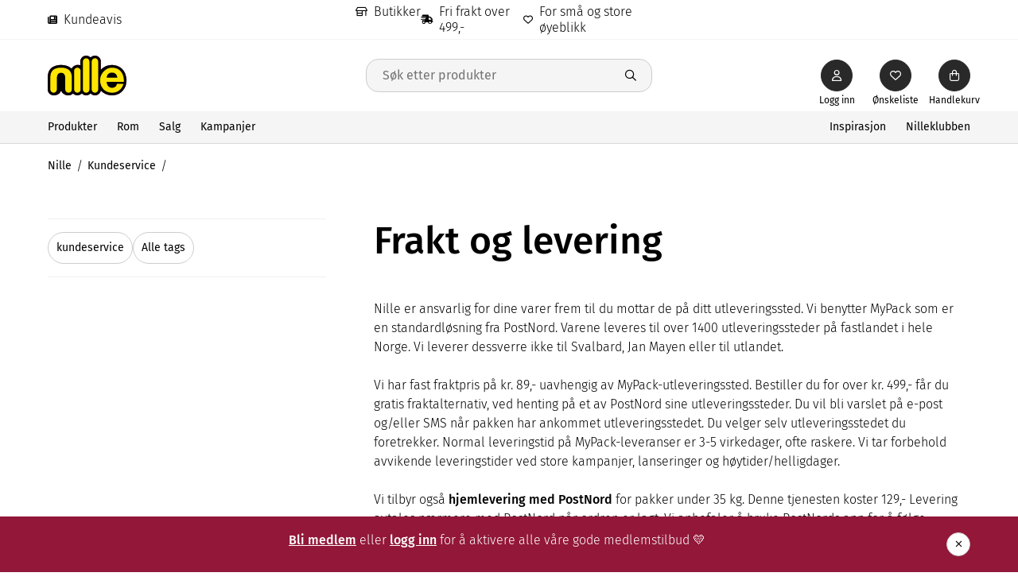

--- FILE ---
content_type: text/html; charset=utf-8
request_url: https://www.nille.no/kundeservice/frakt-og-levering/
body_size: 91486
content:

<!DOCTYPE html>
<html lang="no">
<head>
    <script>
!(function (cfg){function e(){cfg.onInit&&cfg.onInit(n)}var x,w,D,t,E,n,C=window,O=document,b=C.location,q="script",I="ingestionendpoint",L="disableExceptionTracking",j="ai.device.";"instrumentationKey"[x="toLowerCase"](),w="crossOrigin",D="POST",t="appInsightsSDK",E=cfg.name||"appInsights",(cfg.name||C[t])&&(C[t]=E),n=C[E]||function(g){var f=!1,m=!1,h={initialize:!0,queue:[],sv:"8",version:2,config:g};function v(e,t){var n={},i="Browser";function a(e){e=""+e;return 1===e.length?"0"+e:e}return n[j+"id"]=i[x](),n[j+"type"]=i,n["ai.operation.name"]=b&&b.pathname||"_unknown_",n["ai.internal.sdkVersion"]="javascript:snippet_"+(h.sv||h.version),{time:(i=new Date).getUTCFullYear()+"-"+a(1+i.getUTCMonth())+"-"+a(i.getUTCDate())+"T"+a(i.getUTCHours())+":"+a(i.getUTCMinutes())+":"+a(i.getUTCSeconds())+"."+(i.getUTCMilliseconds()/1e3).toFixed(3).slice(2,5)+"Z",iKey:e,name:"Microsoft.ApplicationInsights."+e.replace(/-/g,"")+"."+t,sampleRate:100,tags:n,data:{baseData:{ver:2}},ver:undefined,seq:"1",aiDataContract:undefined}}var n,i,t,a,y=-1,T=0,S=["js.monitor.azure.com","js.cdn.applicationinsights.io","js.cdn.monitor.azure.com","js0.cdn.applicationinsights.io","js0.cdn.monitor.azure.com","js2.cdn.applicationinsights.io","js2.cdn.monitor.azure.com","az416426.vo.msecnd.net"],o=g.url||cfg.src,r=function(){return s(o,null)};function s(d,t){if((n=navigator)&&(~(n=(n.userAgent||"").toLowerCase()).indexOf("msie")||~n.indexOf("trident/"))&&~d.indexOf("ai.3")&&(d=d.replace(/(\/)(ai\.3\.)([^\d]*)$/,function(e,t,n){return t+"ai.2"+n})),!1!==cfg.cr)for(var e=0;e<S.length;e++)if(0<d.indexOf(S[e])){y=e;break}var n,i=function(e){var a,t,n,i,o,r,s,c,u,l;h.queue=[],m||(0<=y&&T+1<S.length?(a=(y+T+1)%S.length,p(d.replace(/^(.*\/\/)([\w\.]*)(\/.*)$/,function(e,t,n,i){return t+S[a]+i})),T+=1):(f=m=!0,s=d,!0!==cfg.dle&&(c=(t=function(){var e,t={},n=g.connectionString;if(n)for(var i=n.split(";"),a=0;a<i.length;a++){var o=i[a].split("=");2===o.length&&(t[o[0][x]()]=o[1])}return t[I]||(e=(n=t.endpointsuffix)?t.location:null,t[I]="https://"+(e?e+".":"")+"dc."+(n||"services.visualstudio.com")),t}()).instrumentationkey||g.instrumentationKey||"",t=(t=(t=t[I])&&"/"===t.slice(-1)?t.slice(0,-1):t)?t+"/v2/track":g.endpointUrl,t=g.userOverrideEndpointUrl||t,(n=[]).push((i="SDK LOAD Failure: Failed to load Application Insights SDK script (See stack for details)",o=s,u=t,(l=(r=v(c,"Exception")).data).baseType="ExceptionData",l.baseData.exceptions=[{typeName:"SDKLoadFailed",message:i.replace(/\./g,"-"),hasFullStack:!1,stack:i+"\nSnippet failed to load ["+o+"] -- Telemetry is disabled\nHelp Link: https://go.microsoft.com/fwlink/?linkid=2128109\nHost: "+(b&&b.pathname||"_unknown_")+"\nEndpoint: "+u,parsedStack:[]}],r)),n.push((l=s,i=t,(u=(o=v(c,"Message")).data).baseType="MessageData",(r=u.baseData).message='AI (Internal): 99 message:"'+("SDK LOAD Failure: Failed to load Application Insights SDK script (See stack for details) ("+l+")").replace(/\"/g,"")+'"',r.properties={endpoint:i},o)),s=n,c=t,JSON&&((u=C.fetch)&&!cfg.useXhr?u(c,{method:D,body:JSON.stringify(s),mode:"cors"}):XMLHttpRequest&&((l=new XMLHttpRequest).open(D,c),l.setRequestHeader("Content-type","application/json"),l.send(JSON.stringify(s)))))))},a=function(e,t){m||setTimeout(function(){!t&&h.core||i()},500),f=!1},p=function(e){var n=O.createElement(q),e=(n.src=e,t&&(n.integrity=t),n.setAttribute("data-ai-name",E),cfg[w]);return!e&&""!==e||"undefined"==n[w]||(n[w]=e),n.onload=a,n.onerror=i,n.onreadystatechange=function(e,t){"loaded"!==n.readyState&&"complete"!==n.readyState||a(0,t)},cfg.ld&&cfg.ld<0?O.getElementsByTagName("head")[0].appendChild(n):setTimeout(function(){O.getElementsByTagName(q)[0].parentNode.appendChild(n)},cfg.ld||0),n};p(d)}cfg.sri&&(n=o.match(/^((http[s]?:\/\/.*\/)\w+(\.\d+){1,5})\.(([\w]+\.){0,2}js)$/))&&6===n.length?(d="".concat(n[1],".integrity.json"),i="@@".concat(n[4]),l=window.fetch,t=function(e){if(!e.ext||!e.ext[i]||!e.ext[i].file)throw Error("Error Loading JSON response");var t=e.ext[i].integrity||null;s(o=n[2]+e.ext[i].file,t)},l&&!cfg.useXhr?l(d,{method:"GET",mode:"cors"}).then(function(e){return e.json()["catch"](function(){return{}})}).then(t)["catch"](r):XMLHttpRequest&&((a=new XMLHttpRequest).open("GET",d),a.onreadystatechange=function(){if(a.readyState===XMLHttpRequest.DONE)if(200===a.status)try{t(JSON.parse(a.responseText))}catch(e){r()}else r()},a.send())):o&&r();try{h.cookie=O.cookie}catch(k){}function e(e){for(;e.length;)!function(t){h[t]=function(){var e=arguments;f||h.queue.push(function(){h[t].apply(h,e)})}}(e.pop())}var c,u,l="track",d="TrackPage",p="TrackEvent",l=(e([l+"Event",l+"PageView",l+"Exception",l+"Trace",l+"DependencyData",l+"Metric",l+"PageViewPerformance","start"+d,"stop"+d,"start"+p,"stop"+p,"addTelemetryInitializer","setAuthenticatedUserContext","clearAuthenticatedUserContext","flush"]),h.SeverityLevel={Verbose:0,Information:1,Warning:2,Error:3,Critical:4},(g.extensionConfig||{}).ApplicationInsightsAnalytics||{});return!0!==g[L]&&!0!==l[L]&&(e(["_"+(c="onerror")]),u=C[c],C[c]=function(e,t,n,i,a){var o=u&&u(e,t,n,i,a);return!0!==o&&h["_"+c]({message:e,url:t,lineNumber:n,columnNumber:i,error:a,evt:C.event}),o},g.autoExceptionInstrumented=!0),h}(cfg.cfg),(C[E]=n).queue&&0===n.queue.length?(n.queue.push(e),n.trackPageView({})):e();})({
    src: "https://js.monitor.azure.com/scripts/b/ai.3.gbl.min.js",
 crossOrigin: "anonymous", cfg: { connectionString: "InstrumentationKey=49f119ce-4abe-443b-b260-9dec0f4b8363", disablePageUnloadEvents: [ "unload" ], disableCookiesUsage: false}});
</script>

    

    
<script>
    window.dataLayer = window.dataLayer || [];
</script>
<!-- Google Tag Manager -->
<script>(function(w,d,s,l,i){w[l]=w[l]||[];w[l].push({'gtm.start':
    new Date().getTime(),event:'gtm.js'});var f=d.getElementsByTagName(s)[0],
    j=d.createElement(s);j.async=true;j.src="https://sporing.nille.no/1dxkilpzpf.js?"+i;f.parentNode.insertBefore(j,f);})(window,document,'script','dataLayer','61a3bs0=aWQ9R1RNLVBGTUNQNk0%3D&apiKey=32fb2f81');
    </script>
<!-- End Google Tag Manager --> 
    
  <!-- Varify.io® code for Nille-->
  <script>
    window.varify = window.varify || {};
    window.varify.iid = '4795';
  </script>
  <script src="https://app.varify.io/varify.js"></script>


  <!-- Flowbox -->
  <script>
    (function (d, id) {
      if (!window.flowbox) { var f = function () { f.q.push(arguments); }; f.q = []; window.flowbox = f; }
      if (d.getElementById(id)) { return; }
      var s = d.createElement('script'), fjs = d.scripts[d.scripts.length - 1]; s.id = id; s.async = true;
      s.src = ' https://connect.getflowbox.com/flowbox.js';
      fjs.parentNode.insertBefore(s, fjs);
    })(document, 'flowbox-js-embed');
  </script>
  <!-- End Flowbox -->

<link rel="manifest" href="/generated/manifest.json">
    


    <link rel="icon" type="image/png" sizes="32x32" href="/497e5f/contentassets/ab36dacf886d4a2e9429a6297e308391/favicon_png.png" id="favicon" initial-meta="true" />
<title initial-meta="true">Nille</title>
<meta name="title" content="Nille" initial-meta="true"/>
<meta property="og:title" content="Nille" initial-meta="true"/>
    <meta name="description" content="Oppdag sesongens beste tilbud p&#xE5; interi&#xF8;r, kj&#xF8;kkenutstyr, festdekor og lys hos Nille. Rimelige produkter for hjem og feiring &#x2013; alltid gode priser!" initial-meta="true" />
    <meta property="og:description" content="Oppdag sesongens beste tilbud p&#xE5; interi&#xF8;r, kj&#xF8;kkenutstyr, festdekor og lys hos Nille. Rimelige produkter for hjem og feiring &#x2013; alltid gode priser!" initial-meta="true"/>
    <meta property="og:image" content="https://www.nille.no/499704/contentassets/f3ca72253fba4e43880f7438a705aaf4/ikoner_frakt-og-levering.jpg" initial-meta="true"/>
    <link rel="canonical" href="https://www.nille.no/kundeservice/frakt-og-levering/" initial-meta="true" />

<meta charset="UTF-8">
<meta name="viewport" content="width=device-width, initial-scale=1">
<meta name="theme-color" content="#3A6462" initial-meta="true" />
<meta property="og:url" content="https://www.nille.no/kundeservice/frakt-og-levering/" initial-meta="true"/>
<meta property="og:type" content="article" initial-meta="true"/>
<link rel="apple-touch-icon" sizes="152x152" href="/generated/res/png/apple_touch_icon.png" initial-meta="true" />
    <link rel="stylesheet" href="/generated/app.262349c086e17a8448f2.css"/>
</head>
<body>

    <!-- Google Tag Manager (noscript) -->
    <noscript>
        <iframe src="https://sporing.nille.no/ns.html?id=GTM-PFMCP6M"
                height="0" width="0" style="display:none;visibility:hidden"></iframe>
    </noscript>
    <!-- End Google Tag Manager (noscript) -->

<div data-root  data-language="no">
    <div style="width: 100%; height: 100vh; display: flex; justify-content: center; align-items: center">
    <svg width="250" height="170" viewBox="0 0 1841 928" fill="none" xmlns="http://www.w3.org/2000/svg" xmlns:xlink="http://www.w3.org/1999/xlink">
        <rect width="1841" height="928" fill="url(#pattern0)"/>
        <defs>
        <pattern id="pattern0" patternContentUnits="objectBoundingBox" width="1" height="1">
        <use xlink:href="#image0_748_221" transform="scale(0.000543183 0.00107759)"/>
        </pattern>
            <image id="image0_748_221" width="1841" height="928" xlink:href="[data-uri]"/>
        </defs>
    </svg>
</div>
    
</div>
<div id="portal"></div>
<script defer src="/generated/commons.262349c086e17a8448f2.js"></script>
<script defer src="/generated/app.262349c086e17a8448f2.js"></script>
</body>
</html>

--- FILE ---
content_type: text/css
request_url: https://www.nille.no/generated/app.262349c086e17a8448f2.css
body_size: 36506
content:
.input--wrAzDpr{position:relative}.input--wrAzDpr input{background:var(--input-background);border:var(--input-border-default);border-radius:var(--input-border-radius);font-size:var(--input-font-size);font-weight:var(--input-font-weight);height:var(--input-height);padding:var(--input-padding-left-right);padding-bottom:var(--input-padding-bottom);transition:all .3s ease;width:var(--input-width)}.input--wrAzDpr input::-webkit-inner-spin-button,.input--wrAzDpr input::-webkit-outer-spin-button{-webkit-appearance:none;appearance:none;margin:0}.input--wrAzDpr input[type=number]{-webkit-appearance:textfield;-moz-appearance:textfield;appearance:textfield}.input--wrAzDpr input+label{color:var(--input-label-color);cursor:text;font-size:var(--input-label-font-size);font-weight:var(--input-label-font-weight);left:var(--input-padding-left-right);line-height:var(--input-label-line-height);position:absolute;top:var(--input-label-top);transform:translateY(calc(var(--input-label-top)*-1));transition:all .3s ease}.input--wrAzDpr input:focus+label,.input--wrAzDpr input:not([value=""])+label,.input--wrAzDpr input[autocompleted]+label{font-size:var(--input-label-font-size-active);top:var(--input-label-top-active);transform:none}.input--wrAzDpr input:focus{border:var(--input-border-focus)}.input--wrAzDpr input:disabled{background:var(--input-disabled-background);cursor:default}.input--wrAzDpr input:disabled,.input--wrAzDpr input:disabled+label{color:var(--input-disabled-color)}.input--wrAzDpr.error--kA0OUOd input{border:var(--input-border-error)}.input--wrAzDpr .suffix--HzlDPr1{align-items:center;color:var(--input-suffix-color);display:flex;font-size:var(--input-suffix-font-size);position:absolute;right:var(--input-padding-left-right);top:50%;transform:translateY(-50%)}.label--u_yevYb{display:inline-block;margin-bottom:var(--spacing-xs)}.input--DDujH3X.input--DDujH3X{padding:0 var(--input-padding-left-right)}.ant-tooltip{max-width:var(--tooltip-max-width);z-index:var(--tooltip-z-index)}.ant-tooltip .ant-tooltip-content .ant-tooltip-inner{border-radius:var(--tooltip-border-radius);display:flex;flex-flow:column;font-size:var(--tooltip-font-size);font-weight:var(--tooltip-font-weight);line-height:var(--tooltip-line-height);padding:var(--tooltip-padding)}.ant-tooltip .ant-tooltip-content .ant-tooltip-inner .title{font-size:var(--tooltip-title-font-size);font-weight:var(--tooltip-title-font-weight);line-height:var(--tooltip-title-line-height);margin-bottom:var(--tooltip-title-margin-bottom)}.ant-tooltip .ant-tooltip-content .ant-tooltip-inner button{margin-top:var(--tooltip-button-margin-top)}.ant-tooltip.light .ant-tooltip-arrow{--antd-arrow-background-color:var(--tooltip-light-background)}.ant-tooltip.light .ant-tooltip-content .ant-tooltip-inner{background:var(--tooltip-light-background);color:var(--tooltip-light-color)}.ant-tooltip.dark .ant-tooltip-arrow{--antd-arrow-background-color:var(--tooltip-dark-background)}.ant-tooltip.dark .ant-tooltip-content .ant-tooltip-inner{background:var(--tooltip-dark-background);color:var(--tooltip-dark-color)}.tooltipIcon--u6EB2lk{margin-left:var(--spacing-xxs-6)}:root{--control-error-color:var(--color-error);--control-error-padding:0 var(--spacing-xxs-8)}.controlError--E0siZkD{color:var(--control-error-color);padding:var(--control-error-padding);width:100%}.formControl--KLlM5m3{margin-bottom:var(--form-control-margin-bottom);padding:0 var(--form-control-padding);position:relative;width:100%}.formControl--KLlM5m3>div{margin:auto}.wrapper--bgTWX16{border-bottom:var(--header-border-bottom);flex-shrink:0;padding-bottom:var(--header-wrapper-padding-bottom);position:sticky;top:0;width:100%;z-index:var(--z-index-overlap)}.wrapper--bgTWX16 .topContent--XmdJ4OL{align-items:center;display:flex;flex-wrap:wrap;margin:0 auto;max-width:calc(var(--max-content-width) + var(--container-spacing-left-right)*2);padding-bottom:var(--header-top-content-padding-vertical);padding-left:var(--container-spacing-left-right);padding-right:var(--container-spacing-left-right);padding-top:var(--header-top-content-padding-vertical);position:relative;width:100%}@media(min-width:1070px){.wrapper--bgTWX16 .topContent--XmdJ4OL{max-width:calc(var(--max-content-width) + var(--container-desktop-spacing-left-right)*2);padding-left:var(--container-desktop-spacing-left-right);padding-right:var(--container-desktop-spacing-left-right)}}@media(min-width:1921px){.wrapper--bgTWX16 .topContent--XmdJ4OL{max-width:calc(var(--max-content-width-huge-desktop) + var(--container-desktop-spacing-left-right)*2)}}@media(min-width:1070px){.wrapper--bgTWX16 .topContent--XmdJ4OL{flex-wrap:nowrap;padding-bottom:var(--header-desktop-top-content-padding-vertical);padding-top:var(--header-desktop-top-content-padding-vertical)}}.wrapper--bgTWX16 .topContent--XmdJ4OL .leftBlock--BAWZPDa{display:flex;flex:1}.wrapper--bgTWX16 .topContent--XmdJ4OL .leftBlock--BAWZPDa>*{margin-right:var(--header-icon-margin)}.wrapper--bgTWX16 .topContent--XmdJ4OL .rightBlock--IBEO2u5{display:flex;flex:1;justify-content:flex-end}.wrapper--bgTWX16 .topContent--XmdJ4OL .rightBlock--IBEO2u5>*{margin-left:var(--header-icon-margin)}.wrapper--bgTWX16 .topContent--XmdJ4OL .rightBlock--IBEO2u5 .placeholder--g46j78j{width:20rem}.wrapper--bgTWX16{--search-preview-margin-top:var(--spacing-sm-4);--header-icon-margin:var(--spacing-sm);--header-desktop-top-content-padding-vertical:var(--spacing-sm);background:var(--header-background)}@media(min-width:768px){.wrapper--bgTWX16{--header-icon-margin:var(--spacing-md-4)}}@media(min-width:1070px){.wrapper--bgTWX16{background:var(--header-background-desktop)}}.wrapper--bgTWX16.scrollBorder--WKb4m9w{border-bottom:var(--header-border-bottom-scroll)}.iconRight--NdeBcBN i{margin-left:var(--spacing-xs)}.iconLeft--A5B0gve i{margin-right:var(--spacing-xs)}.button--BYZIOh3{align-items:center;border:.1rem solid transparent;box-shadow:none;cursor:pointer;display:inline-flex;font-weight:var(--button-font-weight);justify-content:center;text-overflow:ellipsis;text-shadow:none;transition:all .3s ease;white-space:nowrap}.button--BYZIOh3.shapeCircle--kmXa7Wq i{margin:0}.button--BYZIOh3.sizeDefault--NXS0o5W{border-radius:var(--button-border-radius);font-size:var(--button-font-size);height:var(--button-size);padding:var(--button-padding)}.button--BYZIOh3.sizeDefault--NXS0o5W.shapeCircle--kmXa7Wq{border-radius:50%;width:var(--button-size)}.button--BYZIOh3.sizeSmall--WWaw80h{border-radius:var(--button-border-radius-small);font-size:var(--button-font-size-small);height:var(--button-size-small);padding:var(--button-padding-small)}.button--BYZIOh3.sizeSmall--WWaw80h.shapeCircle--kmXa7Wq{border-radius:50%;width:var(--button-size-small)}.button--BYZIOh3.sizeLarge--Xc4Xm00{border-radius:var(--button-border-radius-large);font-size:var(--button-font-size-large);height:var(--button-size-large);padding:var(--button-padding-large)}.button--BYZIOh3.sizeLarge--Xc4Xm00.shapeCircle--kmXa7Wq{border-radius:50%;width:var(--button-size-large)}.button--BYZIOh3.primary--BWNWw5X{background:var(--button-primary-background);border-color:var(--button-primary-border-color);color:var(--button-primary-color)}@media(hover:hover)and (pointer:fine){.button--BYZIOh3.primary--BWNWw5X:hover{background:var(--button-primary-hover-background);border-color:var(--button-primary-hover-border-color);color:var(--button-primary-hover-color)}}.button--BYZIOh3.secondary--At5jgMa{background:var(--button-secondary-background);border-color:var(--button-secondary-border-color);color:var(--button-secondary-color)}@media(hover:hover)and (pointer:fine){.button--BYZIOh3.secondary--At5jgMa:hover{background:var(--button-secondary-hover-background);border-color:var(--button-secondary-hover-border-color);color:var(--button-secondary-hover-color)}}.button--BYZIOh3.primarySupport--JxjRVzY{background:var(--button-primary-support-background);border-color:var(--button-primary-support-border-color);color:var(--button-primary-support-color)}@media(hover:hover)and (pointer:fine){.button--BYZIOh3.primarySupport--JxjRVzY:hover{background:var(--button-primary-support-hover-background);border-color:var(--button-primary-support-hover-border-color);color:var(--button-primary-support-hover-color)}}.button--BYZIOh3.dark--AR8Hk__{background:var(--button-dark-background);border-color:var(--button-dark-border-color);color:var(--button-dark-color)}@media(hover:hover)and (pointer:fine){.button--BYZIOh3.dark--AR8Hk__:hover{background:var(--button-dark-hover-background);border-color:var(--button-dark-hover-border-color);color:var(--button-dark-hover-color)}}.button--BYZIOh3.darkGhost--XzdcxOj{background:var(--button-dark-ghost-background);border-color:var(--button-dark-ghost-border-color);color:var(--button-dark-ghost-color)}@media(hover:hover)and (pointer:fine){.button--BYZIOh3.darkGhost--XzdcxOj:hover{background:var(--button-dark-ghost-hover-background);border-color:var(--button-dark-ghost-hover-border-color);color:var(--button-dark-ghost-hover-color)}}.button--BYZIOh3.light--pDxJZHQ{background:var(--button-light-background);border-color:var(--button-light-border-color);color:var(--button-light-color)}@media(hover:hover)and (pointer:fine){.button--BYZIOh3.light--pDxJZHQ:hover{background:var(--button-light-hover-background);border-color:var(--button-light-hover-border-color);color:var(--button-light-hover-color)}}.button--BYZIOh3.lightGhost--QajiavE{background:var(--button-light-ghost-background);border-color:var(--button-light-ghost-border-color);color:var(--button-light-ghost-color)}@media(hover:hover)and (pointer:fine){.button--BYZIOh3.lightGhost--QajiavE:hover{background:var(--button-light-ghost-hover-background);border-color:var(--button-light-ghost-hover-border-color);color:var(--button-light-ghost-hover-color)}}.button--BYZIOh3:disabled{background:var(--button-disabled-background);border-color:var(--button-disabled-background);color:var(--button-disabled-color);cursor:default}@media(hover:hover)and (pointer:fine){.button--BYZIOh3:disabled:hover{background:var(--color-grey-500);border-color:var(--button-disabled-background);color:var(--button-disabled-color)}}.wrapper--TYrmpK4{align-items:center;display:inline-flex;overflow-x:auto;padding:var(--breadcrumbs-padding);position:relative;width:100%;z-index:var(--z-index-base)}.wrapper--TYrmpK4.scrollableLeft--jETrLXa:before{background:#fff;background:var(--breadcrumbs-scrollable-left-background);content:"";height:100%;left:0;position:absolute;top:0;width:3rem;z-index:1}.wrapper--TYrmpK4.scrollableRight--qfMQ2ig:after{background:#fff;background:var(--breadcrumbs-scrollable-right-background);content:"";height:100%;position:absolute;right:0;top:0;width:3rem;z-index:1}.wrapper--TYrmpK4 .list--HY1qc_Z{align-items:center;display:flex;height:auto;overflow-x:auto;white-space:nowrap;width:100%}.wrapper--TYrmpK4 .list--HY1qc_Z::-webkit-scrollbar{display:none}.wrapper--TYrmpK4 .list--HY1qc_Z .item--gs4sqyq{display:inline-flex}.wrapper--TYrmpK4 .list--HY1qc_Z .item--gs4sqyq a{color:var(--color-black);font-weight:var(--font-weight-regular);white-space:nowrap;-webkit-user-drag:none;text-decoration:none;-webkit-user-select:none;-moz-user-select:none;user-select:none}.wrapper--TYrmpK4 .list--HY1qc_Z .item--gs4sqyq a:hover{text-decoration:underline}.wrapper--TYrmpK4 .list--HY1qc_Z .item--gs4sqyq:after{content:"/";padding-left:var(--spacing-xxs-6);padding-right:var(--spacing-xxs-6);position:relative}.wrapper--mhT59A2{align-items:center;background:var(--footer-background);color:var(--footer-text-color);display:flex;flex-direction:column;flex-shrink:0;justify-content:center;padding:var(--footer-wrapper-padding);width:100%}.burgerBlock--NxHqnkz{display:flex}@media(min-width:1070px){.burgerBlock--NxHqnkz{display:none}}.burgerBlock--NxHqnkz .burgerButton--uWiC1a1.burgerButton--uWiC1a1{background:var(--header-icon-burger-background);border-color:var(--header-icon-burger-border-color);color:var(--header-icon-burger-color)}.burgerBlock--NxHqnkz .burgerButton--uWiC1a1.burgerButton--uWiC1a1:hover{background:var(--header-icon-burger-hover-background);border-color:var(--header-icon-burger-hover-border-color);color:var(--header-icon-burger-hover-color)}.mobileMenu--qj7x1_Q{--drawer-content-padding:0}.wrapper--aAXqV5f{background:var(--desktop-menu-background);display:block;min-height:4rem;opacity:1;position:relative;transform:translateX(0);transition:none;z-index:var(--z-index-base)}.wrapper--aAXqV5f .desktopMenu--a2PX5zB{align-items:var(--desktop-menu-align-items);border-bottom:var(--desktop-menu-border-bottom);display:flex;gap:var(--spacing-xs);min-height:var(--desktop-menu-height);z-index:var(--z-index-overlap)}.wrapper--aAXqV5f .desktopMenu--a2PX5zB>div{display:flex;flex:1}.wrapper--aAXqV5f .desktopMenu--a2PX5zB .menuLeft--TKhvOuQ{justify-content:flex-start}.wrapper--aAXqV5f .desktopMenu--a2PX5zB .menuCenter--pFB4vYx{justify-content:center}.wrapper--aAXqV5f .desktopMenu--a2PX5zB .menuRight--IVXLtvG{justify-content:flex-end}.wrapper--aAXqV5f .desktopMenu--a2PX5zB{margin:0 auto;max-width:calc(var(--max-content-width) + var(--container-spacing-left-right)*2);padding-left:var(--container-spacing-left-right);padding-right:var(--container-spacing-left-right);width:100%}@media(min-width:1070px){.wrapper--aAXqV5f .desktopMenu--a2PX5zB{max-width:calc(var(--max-content-width) + var(--container-desktop-spacing-left-right)*2);padding-left:var(--container-desktop-spacing-left-right);padding-right:var(--container-desktop-spacing-left-right)}}@media(min-width:1921px){.wrapper--aAXqV5f .desktopMenu--a2PX5zB{max-width:calc(var(--max-content-width-huge-desktop) + var(--container-desktop-spacing-left-right)*2)}}.wrapper--aAXqV5f .desktopMenu--a2PX5zB .skeletonItem--UBdMEeT{margin-right:var(--spacing-xs)}.wrapper--aAXqV5f .desktopMenu--a2PX5zB a,.wrapper--aAXqV5f .desktopMenu--a2PX5zB a p{overflow:hidden;text-overflow:ellipsis;white-space:nowrap}.wrapper--aAXqV5f .desktopMenu--a2PX5zB .list--jmDgxWR{display:flex;flex-wrap:wrap;justify-content:center;position:relative;width:100%}.wrapper--aAXqV5f .desktopMenu--a2PX5zB .list--jmDgxWR .listItem--koB68vr .link--DH08kMP{color:var(--color-black);font-size:var(--font-size-xxs-6);line-height:var(--font-weight-xs);margin-right:var(--spacing-lg);text-decoration:none}.wrapper--aAXqV5f .desktopMenu--a2PX5zB .list--jmDgxWR .listItem--koB68vr .link--DH08kMP.active--txlaNPN{border-bottom:.2rem solid var(--color-black);color:var(--color-black)}.wrapper--aAXqV5f .desktopMenu--a2PX5zB .list--jmDgxWR .listItem--koB68vr:last-child .link--DH08kMP{margin-right:0}.img--moey0dg{opacity:0;transition:all .3s ease}.img--moey0dg[data-loaded]{opacity:1}.logo--ScdMVVp{align-items:center;display:flex;flex:1;justify-content:center}@media(min-width:1070px){.logo--ScdMVVp{justify-content:flex-start}}.logo--ScdMVVp a{align-items:center;display:flex;flex:1;justify-content:center;text-decoration:none}@media(min-width:1070px){.logo--ScdMVVp a{justify-content:flex-start}}.logo--ScdMVVp a img{display:block;flex:0 0 auto;max-height:var(--logo-max-height);max-width:var(--logo-max-width)}@media(min-width:1070px){.logo--ScdMVVp a img{max-height:var(--logo-max-height-desktop);max-width:var(--logo-max-width-desktop)}}.text--PXhbjD3{display:var(--logo-text-display);flex:1 1 auto;font-size:var(--logo-text-font-size);font-weight:var(--logo-text-font-weight);margin:var(--logo-text-margin);white-space:var(--logo-text-white-space)}.text--PXhbjD3,.text--PXhbjD3:active,.text--PXhbjD3:hover,.text--PXhbjD3:visited{color:var(--logo-text-color);-webkit-text-decoration:var(--logo-text-decoration);text-decoration:var(--logo-text-decoration)}@media(min-width:1070px){.text--PXhbjD3{display:var(--logo-text-display-desktop)}}.profileUrl--_a5AGAA.profileUrl--_a5AGAA{background:var(--header-icon-background);border-color:var(--header-icon-background);color:var(--header-icon-color)}.profileUrl--_a5AGAA.profileUrl--_a5AGAA:hover{background:var(--header-icon-hover-background);border-color:var(--header-icon-hover-border-color);color:var(--header-icon-hover-color)}.profileUrl--_a5AGAA.profileUrl--_a5AGAA.isAuthenticated--davOpw7{background:var(--header-icon-background-authenticated);border-color:var(--header-icon-background-authenticated);color:var(--header-icon-color-authenticated)}.profileUrl--_a5AGAA.profileUrl--_a5AGAA.isAuthenticated--davOpw7:hover{background:var(--header-icon-hover-background-authenticated);border-color:var(--header-icon-hover-border-color-authenticated);color:var(--header-icon-hover-color-authenticated)}.wrapper--DbXvrTp{background:var(--header-background);border-bottom:var(--header-border-bottom);flex-shrink:0;padding-bottom:var(--header-wrapper-padding-bottom);position:sticky;top:0;width:100%;z-index:var(--z-index-overlap)}.wrapper--DbXvrTp .topContent--HNgvKiu{align-items:center;display:flex;flex-wrap:wrap;margin:0 auto;max-width:calc(var(--max-content-width) + var(--container-spacing-left-right)*2);padding-bottom:var(--header-top-content-padding-vertical);padding-left:var(--container-spacing-left-right);padding-right:var(--container-spacing-left-right);padding-top:var(--header-top-content-padding-vertical);position:relative;width:100%}@media(min-width:1070px){.wrapper--DbXvrTp .topContent--HNgvKiu{max-width:calc(var(--max-content-width) + var(--container-desktop-spacing-left-right)*2);padding-left:var(--container-desktop-spacing-left-right);padding-right:var(--container-desktop-spacing-left-right)}}@media(min-width:1921px){.wrapper--DbXvrTp .topContent--HNgvKiu{max-width:calc(var(--max-content-width-huge-desktop) + var(--container-desktop-spacing-left-right)*2)}}@media(min-width:1070px){.wrapper--DbXvrTp .topContent--HNgvKiu{flex-wrap:nowrap;padding-bottom:var(--header-desktop-top-content-padding-vertical);padding-top:var(--header-desktop-top-content-padding-vertical)}}.wrapper--DbXvrTp .topContent--HNgvKiu .leftBlock--b5h985T{display:flex;flex:1}.wrapper--DbXvrTp .topContent--HNgvKiu .leftBlock--b5h985T>*{margin-right:var(--header-icon-margin)}.wrapper--DbXvrTp .topContent--HNgvKiu .rightBlock--ryHpY4p{display:flex;flex:1;justify-content:flex-end}.wrapper--DbXvrTp .topContent--HNgvKiu .rightBlock--ryHpY4p>*{margin-left:var(--header-icon-margin)}.wrapper--DbXvrTp .topContent--HNgvKiu .rightBlock--ryHpY4p .placeholder--WyBPwUd{width:20rem}.languageSwitcher--Q8Xeuv0.languageSwitcher--Q8Xeuv0{background:var(--header-icon-language-background);border-color:var(--header-icon-language-border-color);margin:0 var(--spacing-sm) auto var(--spacing-sm);padding:var(--spacing-xxs-6);position:relative}.languageSwitcher--Q8Xeuv0.languageSwitcher--Q8Xeuv0 img{height:2rem;margin-right:var(--spacing-xs);-o-object-fit:contain;object-fit:contain;width:2rem}@media(min-width:1070px){.languageSwitcher--Q8Xeuv0.languageSwitcher--Q8Xeuv0{margin:0;order:var(--header-icon-language-switcher-order)}.languageSwitcher--Q8Xeuv0.languageSwitcher--Q8Xeuv0 img{height:auto;margin-right:0;-o-object-fit:contain;object-fit:contain;width:auto}}.languageSwitcher--Q8Xeuv0.languageSwitcher--Q8Xeuv0:hover{background:var(--header-icon-language-hover-background);border-color:var(--header-icon-language-hover-border-color)}.htmlDrawerWrapper--rQ6eisE a{color:var(--link-default-color);font-weight:var(--link-default-font-weight);-webkit-text-decoration:var(--link-default-text-decoration);text-decoration:var(--link-default-text-decoration);text-decoration-thickness:var(--link-default-text-decoration-thickness);text-underline-offset:var(--link-default-text-underline-offset)}.htmlDrawerWrapper--rQ6eisE a:active{color:var(--link-default-active-color);font-weight:var(--link-default-active-font-weight);-webkit-text-decoration:var(--link-default-active-text-decoration);text-decoration:var(--link-default-active-text-decoration);text-decoration-thickness:var(--link-default-text-decoration-thickness)}.htmlDrawerWrapper--rQ6eisE a:visited{color:var(--link-default-visited-color);font-weight:var(--link-default-visited-font-weight);-webkit-text-decoration:var(--link-default-visited-text-decoration);text-decoration:var(--link-default-visited-text-decoration);text-decoration-thickness:var(--link-default-text-decoration-thickness)}.htmlDrawerWrapper--rQ6eisE a:hover{color:var(--link-default-hover-color);font-weight:var(--link-default-hover-font-weight);-webkit-text-decoration:var(--link-default-hover-text-decoration);text-decoration:var(--link-default-hover-text-decoration);text-decoration-thickness:var(--link-default-text-decoration-thickness)}.htmlDrawerWrapper--rQ6eisE ul{list-style:disc;padding-left:var(--spacing-sm)}.htmlDrawerWrapper--rQ6eisE ol{list-style:decimal;padding-left:var(--spacing-sm)}.htmlDrawerWrapper--rQ6eisE a{font-size:var(--font-size-xxs-6)}.htmlDrawerWrapper--rQ6eisE iframe{max-width:100%}.pageAnnouncements--L0WAQ1C{background:var(--announcements-background);color:var(--announcements-color);padding:var(--spacing-sm) 0;position:relative;width:100%}.pageAnnouncements--L0WAQ1C .container--OHSnio4{display:flex;gap:var(--spacing-xs);justify-content:space-between;margin:0 auto;max-width:calc(var(--max-content-width) + var(--container-spacing-left-right)*2);padding-left:var(--container-spacing-left-right);padding-right:var(--container-spacing-left-right);width:100%}@media(min-width:1070px){.pageAnnouncements--L0WAQ1C .container--OHSnio4{max-width:calc(var(--max-content-width) + var(--container-desktop-spacing-left-right)*2);padding-left:var(--container-desktop-spacing-left-right);padding-right:var(--container-desktop-spacing-left-right)}}@media(min-width:1921px){.pageAnnouncements--L0WAQ1C .container--OHSnio4{max-width:calc(var(--max-content-width-huge-desktop) + var(--container-desktop-spacing-left-right)*2)}}.pageAnnouncements--L0WAQ1C .container--OHSnio4 .content--qGE2Oyn{flex:1}.pageAnnouncements--L0WAQ1C .container--OHSnio4 .content--qGE2Oyn *{color:inherit}.pageAnnouncements--L0WAQ1C .container--OHSnio4 .content--qGE2Oyn a{text-decoration:underline}.pageAnnouncements--L0WAQ1C .container--OHSnio4 .content--qGE2Oyn a:hover{text-decoration:none}.cartErrors--w5Cco5D{padding:var(--spacing-sm) var(--spacing-sm)}.basket--hv7paWb.basket--hv7paWb{background:var(--mini-cart-background);border-color:var(--mini-cart-border-color);color:var(--mini-cart-color);order:var(--header-icon-minicart-order);position:relative}.basket--hv7paWb.basket--hv7paWb.disabledBasket--o2rMNlM{cursor:default}.basket--hv7paWb.basket--hv7paWb.disabledBasket--o2rMNlM:hover{background:var(--mini-cart-background);border-color:var(--mini-cart-border-color);color:var(--mini-cart-color);order:var(--header-icon-minicart-order)}@media(hover:hover)and (pointer:fine){.basket--hv7paWb.basket--hv7paWb:hover{background:var(--mini-cart-hover-background);border-color:var(--mini-cart-hover-border-color);color:var(--mini-cart-hover-color)}}.basket--hv7paWb.basket--hv7paWb .cartCount--O3upebx{align-items:center;background-color:var(--count-icon-background);border:var(--count-icon-border);border-radius:var(--count-icon-border-radius);color:var(--count-icon-color);display:flex;font-size:var(--count-icon-font-size);font-weight:var(--count-icon-font-weight);height:var(--count-icon-size);justify-content:center;position:absolute;right:var(--count-icon-right);top:var(--count-icon-top);width:var(--count-icon-size)}.notifications--e5wvkBw{position:fixed;right:1rem;top:10rem;z-index:var(--z-index-notifications)}.error--S1sLgkb{color:var(--color-error)}.error--S1sLgkb em{color:var(--notifications-checkmark-color-error)}.warning--exdUQ3o em{color:var(--notifications-checkmark-color-warning)}.success--HIm_Kw1 em{color:var(--notifications-checkmark-color-success)}.notification--RsZ9ZZQ{align-items:flex-start;background-color:var(--color-white);box-shadow:0 0 2rem rgba(0,0,0,.4);color:var(--color-black);display:flex;font-weight:var(--font-weight-medium);justify-content:flex-start;margin:var(--spacing-xxs-4) 0;max-width:50rem;min-width:30rem;padding:var(--spacing-xs-6) var(--spacing-xs-6);width:100%}.notification--RsZ9ZZQ em{font-size:var(--font-size-xs-2);margin-right:var(--spacing-xs-6)}.notification--RsZ9ZZQ p{display:-webkit-box;-webkit-line-clamp:3;width:100%;-webkit-box-orient:vertical;font-size:var(--font-size-xxs-6);line-height:2.2rem;overflow:hidden}.notification--RsZ9ZZQ button{background-color:transparent;border:none;cursor:pointer;margin-left:var(--spacing-xxs-8);padding:0;width:4rem}.notification--RsZ9ZZQ button em{color:var(--color-black);font-size:var(--font-size-xxs-6);margin:0}.notification-enter{opacity:0;transform:translateX(100%)}.notification-enter-active{transition:all .3s ease-in}.notification-enter-active,.notification-exit{opacity:1;transform:translateX(0)}.notification-exit-active{opacity:0;transform:translateX(100%);transition:all .3s ease-in}.searchInput--MEKL0O7 input{background:var(--search-input-background);border:var(--search-input-border);border-radius:var(--search-input-border-radius);color:var(--input-text-color);font-size:var(--search-input-font-size);font-weight:var(--search-input-font-weight);height:var(--search-input-height);line-height:var(--line-height-xs);outline:none;padding:var(--search-input-padding);transition:all .3s ease;width:100%}.searchInput--MEKL0O7 input::-moz-placeholder{font-weight:var(--search-input-font-weight-placeholder)}.searchInput--MEKL0O7 input::placeholder{font-weight:var(--search-input-font-weight-placeholder)}.searchInput--MEKL0O7 input:hover{background:var(--search-input-background-hover);border:var(--search-input-border-hover)}.searchInput--MEKL0O7 input:focus{background:var(--search-input-background-focus);border:var(--search-input-border-focus)}@media(min-width:1070px){.searchInput--MEKL0O7 input{height:var(--search-input-desktop-height)}}.searchPreviewDialog--pQAZYKd{background:rgba(0,0,0,.6);position:fixed;width:100%;z-index:var(--z-index-modal)}.searchPreviewDialog--pQAZYKd .content--pqILWpT{background-color:var(--search-preview-dialog-background-color);display:flex;flex-direction:column;height:auto;left:50%;min-height:30rem;overflow:hidden;padding:var(--search-preview-dialog-padding);position:fixed;transform:translateX(-50%);width:100%}@media(min-width:1070px){.searchPreviewDialog--pQAZYKd .content--pqILWpT{max-width:107rem;padding:var(--search-preview-desktop-dialog-padding)}}.searchInput--B5H_7Ms input{background:var(--search-input-background);border:var(--search-input-border);border-radius:var(--search-input-border-radius);color:var(--input-text-color);font-size:var(--search-input-font-size);font-weight:var(--search-input-font-weight);height:var(--search-input-height);line-height:var(--line-height-xs);outline:none;padding:var(--search-input-padding);transition:all .3s ease;width:100%}.searchInput--B5H_7Ms input::-moz-placeholder{font-weight:var(--search-input-font-weight-placeholder)}.searchInput--B5H_7Ms input::placeholder{font-weight:var(--search-input-font-weight-placeholder)}.searchInput--B5H_7Ms input:hover{background:var(--search-input-background-hover);border:var(--search-input-border-hover)}.searchInput--B5H_7Ms input:focus{background:var(--search-input-background-focus);border:var(--search-input-border-focus)}@media(min-width:1070px){.searchInput--B5H_7Ms input{height:var(--search-input-desktop-height)}}.wrapper--jS1MAv0{flex:100%;margin-top:var(--search-preview-margin-top);position:relative;width:var(--search-preview-width)}@media(min-width:1070px){.wrapper--jS1MAv0{flex:none;margin-top:0;width:var(--search-preview-desktop-width)}}@media(min-width:1440px){.wrapper--jS1MAv0{width:var(--search-preview-large-desktop-width)}}.wrapper--jS1MAv0 .close--Tm8QUxB{cursor:pointer}.searchPreview-enter{opacity:0}.searchPreview-enter-active{opacity:1;transition:opacity .3s ease}.searchPreview-exit{opacity:1}.searchPreview-exit-active{opacity:0;transition:opacity .3s ease}.topBar--DEcG26G{align-items:center;display:flex;min-height:var(--top-bar-min-height);overflow:hidden;transform:translateZ(0);width:100%;z-index:var(--z-index-overlap)}@media(min-width:1070px){.topBar--DEcG26G{min-height:var(--top-bar-desktop-min-height)}}.topBar--DEcG26G .content--xAam6OD{align-items:center;display:flex;flex-direction:column}@media(min-width:1070px){.topBar--DEcG26G .content--xAam6OD{flex-direction:row}}.topBar--DEcG26G .content--xAam6OD .centerMenu--bffhoPp{display:flex;gap:var(--top-bar-link-gap);justify-content:center}.topBar--DEcG26G .content--xAam6OD .centerMenu--bffhoPp li a,.topBar--DEcG26G .content--xAam6OD .centerMenu--bffhoPp li span{font-weight:var(--top-bar-center-menu-font-weight)}.topBar--DEcG26G .content--xAam6OD .rightMenu--oLzecPt{display:flex;gap:var(--top-bar-link-gap);justify-content:flex-end}.topBar--DEcG26G .content--xAam6OD .rightMenu--oLzecPt li a,.topBar--DEcG26G .content--xAam6OD .rightMenu--oLzecPt li span{font-weight:var(--top-bar-right-menu-font-weight)}.topBar--DEcG26G .content--xAam6OD .contentItem--jzchSt4{flex:1}.topBar--DEcG26G .content--xAam6OD .contentItem--jzchSt4 li{font-size:var(--top-bar-font-size);line-height:var(--top-bar-line-height)}.topBar--DEcG26G .content--xAam6OD .contentItem--jzchSt4 li a,.topBar--DEcG26G .content--xAam6OD .contentItem--jzchSt4 li span{align-items:center;color:inherit;display:flex}.topBar--DEcG26G .content--xAam6OD .contentItem--jzchSt4 li a i,.topBar--DEcG26G .content--xAam6OD .contentItem--jzchSt4 li span i{font-size:var(--top-bar-icon-size);margin-right:var(--top-bar-icon-spacing)}.topBar--DEcG26G .content--xAam6OD .contentItem--jzchSt4 li a img,.topBar--DEcG26G .content--xAam6OD .contentItem--jzchSt4 li a span,.topBar--DEcG26G .content--xAam6OD .contentItem--jzchSt4 li span img,.topBar--DEcG26G .content--xAam6OD .contentItem--jzchSt4 li span span{height:var(--top-bar-icon-size);margin-right:var(--top-bar-icon-spacing);width:var(--top-bar-icon-size)}.topBar--DEcG26G .content--xAam6OD .contentItem--jzchSt4 li a{-webkit-text-decoration:var(--top-bar-link-text-decoration);text-decoration:var(--top-bar-link-text-decoration);text-transform:var(--top-bar-text-transform)}.topBar--DEcG26G .content--xAam6OD .contentItem--jzchSt4 li a:hover{-webkit-text-decoration:var(--top-bar-link-text-decoration-hover);text-decoration:var(--top-bar-link-text-decoration-hover)}.topBar--DEcG26G .content--xAam6OD .contentItem--jzchSt4 .leftMenu--V5vwEoU{align-items:center;display:flex;flex-flow:column}.topBar--DEcG26G .content--xAam6OD .contentItem--jzchSt4 .leftMenu--V5vwEoU li a,.topBar--DEcG26G .content--xAam6OD .contentItem--jzchSt4 .leftMenu--V5vwEoU li span{font-weight:var(--top-bar-left-menu-font-weight)}.topBar--DEcG26G .content--xAam6OD .contentItem--jzchSt4 .leftMenu--V5vwEoU li a{align-items:center;display:flex}@media(min-width:1070px){.topBar--DEcG26G .content--xAam6OD .contentItem--jzchSt4 .leftMenu--V5vwEoU{flex-flow:row;gap:var(--top-bar-link-gap)}.topBar--DEcG26G .content--xAam6OD .contentItem--jzchSt4 .leftMenu--V5vwEoU li a,.topBar--DEcG26G .content--xAam6OD .contentItem--jzchSt4 .leftMenu--V5vwEoU li span{font-weight:var(--top-bar-left-menu-font-weight-desktop)}}.topBar--DEcG26G .content--xAam6OD{margin:0 auto;max-width:calc(var(--max-content-width) + var(--container-spacing-left-right)*2);padding-left:var(--container-spacing-left-right);padding-right:var(--container-spacing-left-right);width:100%}@media(min-width:1070px){.topBar--DEcG26G .content--xAam6OD{max-width:calc(var(--max-content-width) + var(--container-desktop-spacing-left-right)*2);padding-left:var(--container-desktop-spacing-left-right);padding-right:var(--container-desktop-spacing-left-right)}}@media(min-width:1921px){.topBar--DEcG26G .content--xAam6OD{max-width:calc(var(--max-content-width-huge-desktop) + var(--container-desktop-spacing-left-right)*2)}}.wishlistBlock--XIw5Mbt.wishlistBlock--XIw5Mbt{background:var(--header-icon-wishlist-background);border-color:var(--header-icon-wishlist-border-color);color:var(--header-icon-wishlist-color);order:var(--header-icon-wishlist-order);position:relative}.wishlistBlock--XIw5Mbt.wishlistBlock--XIw5Mbt:hover{background:var(--header-icon-wishlist-hover-background);border-color:var(--header-icon-wishlist-hover-border-color);color:var(--header-icon-wishlist-hover-color)}.wishlistBlock--XIw5Mbt.wishlistBlock--XIw5Mbt .wishlistCount--GJzv9Ir{align-items:center;background-color:var(--count-icon-background);border:var(--count-icon-border);border-radius:var(--count-icon-border-radius);color:var(--count-icon-color);display:flex;font-size:var(--count-icon-font-size);font-weight:var(--count-icon-font-weight);height:var(--count-icon-size);justify-content:center;position:absolute;right:var(--count-icon-right);top:var(--count-icon-top);width:var(--count-icon-size)}.errorsList--sgg1qKy{color:var(--color-error);display:flex;flex-direction:column;font-size:var(--font-size-xxs-4);width:100%}.errorsList--sgg1qKy li{align-items:center;display:flex;width:100%}.errorsList--sgg1qKy li i{margin-right:var(--spacing-xxs-8)}.loader--Hgz1HfA{align-items:center;display:flex;font-size:var(--font-size-xl);height:100%;justify-content:center;left:0;position:absolute;top:0;width:100%;z-index:var(--z-index-loader)}.loader--Hgz1HfA em{animation:rotate--SpnncPP 1s linear infinite}@keyframes rotate--SpnncPP{0%{transform:rotate(0deg)}to{transform:rotate(1turn)}}.wrapper--kQaqFOW{background:var(--color-grey-100);display:flex;justify-content:center;padding:var(--spacing-lg);width:100%}.wrapper--H52CpCQ{align-items:center;background:var(--color-grey-200);display:flex;flex-direction:column;padding:var(--spacing-sm);width:100%}.wrapper--H52CpCQ .iconBlock--lwQE1YP{margin-bottom:var(--spacing-sm)}.wrapper--H52CpCQ .iconBlock--lwQE1YP i{color:var(--color-success);font-size:var(--font-size-xxl)}.wrapper--H52CpCQ .button--IsLnnYd{margin-top:var(--spacing-md)}.formBlock--kFtFxHA{padding:0 var(--spacing-xs-8)}@media(min-width:1070px){.formBlock--kFtFxHA{padding:unset}}.formBlock--kFtFxHA .title--UwEYiUi{margin-bottom:var(--spacing-xs)}.formBlock--kFtFxHA .formButtons--kGTLjI7{display:flex;flex-direction:row;justify-content:flex-start}.formBlock--kFtFxHA .statusMessage--NVEC5Hv{background:var(--color-grey-200);color:var(--color-error);margin:var(--spacing-sm) 0 0 0;padding:var(--spacing-xs)}.formBlock--kFtFxHA .errorList--BYNjHDQ{margin:var(--spacing-sm) 0 0 0}.formBlock--kFtFxHA p{margin-bottom:calc(var(--block-vertical-spacing-desktop)*.5)}.formBlock--kFtFxHA .actionButton--x7bTQWI{margin:var(--spacing-xs) 0;min-width:10rem}.formBlock{padding-top:var(--spacing-sm)}.formBlock.contentArea{margin:0 auto}.formBlock.contentArea .contentAreaWrapper{margin:var(--form-block-content-area-wrapper-margin)}.formBlock.contentArea .contentAreaWrapper>.rich-number-element-block>div{width:-moz-fit-content;width:fit-content}.formBlock.contentArea .contentAreaWrapper>.reset-button-element-block,.formBlock.contentArea .contentAreaWrapper>.submit-button-element-block{display:flex;flex:0 1 auto;justify-content:center;padding-right:0}.formBlock.contentArea .contentAreaWrapper .ant-checkbox-wrapper .icon,.formBlock.contentArea .contentAreaWrapper .ant-radio-wrapper .icon,.formBlock.contentArea .contentAreaWrapper .hide-input-element .ant-checkbox,.formBlock.contentArea .contentAreaWrapper .hide-input-element .ant-radio{display:none}.formBlock.contentArea .contentAreaWrapper .hide-input-element .ant-checkbox-wrapper-checked .icon,.formBlock.contentArea .contentAreaWrapper .hide-input-element .ant-radio-wrapper-checked .icon{color:var(--color-primary-support);display:block;font-size:var(--font-size-xxl-8);left:50%;position:absolute;text-align:center;top:50%;transform:translate(-50%,-50%)}.formBlock.contentArea .contentAreaWrapper .extended-image-choice-element-block .choice-container{display:flex;flex-wrap:wrap;width:100%}.formBlock.contentArea .contentAreaWrapper .extended-image-choice-element-block .choice-container .ant-checkbox-wrapper{display:inline-flex;height:100%}.formBlock.contentArea .contentAreaWrapper .extended-image-choice-element-block .choice-container label{margin:0}.formBlock.contentArea .contentAreaWrapper .extended-image-choice-element-block .halfWidth>label{width:50%}.formBlock.contentArea .contentAreaWrapper .extended-image-choice-element-block .oneThirdWidth>label{width:33.33%}.formBlock.contentArea .contentAreaWrapper .extended-image-choice-element-block .oneForthWidth label{width:25%}.ant-checkbox-group{-moz-column-gap:0;column-gap:0;width:100%}.ant-checkbox-wrapper{align-items:var(--checkbox-wrapper-align-items);font-feature-settings:normal;font-size:var(--checkbox-label-font-size);font-variant:none;margin:var(--checkbox-wrapper-margin);width:100%}.ant-checkbox-wrapper.ant-checkbox-wrapper-disabled{cursor:default;--checkbox-checked-mark:0.2rem solid var(--input-disabled-color)}.ant-checkbox-wrapper.ant-checkbox-wrapper-disabled .ant-checkbox .ant-checkbox-inner.ant-checkbox-inner{background-color:var(--input-disabled-background)}.ant-checkbox-wrapper.ant-checkbox-wrapper-disabled span>p{color:var(--input-disabled-color)}.ant-checkbox-wrapper+.ant-checkbox-wrapper{margin-left:0}.ant-checkbox-wrapper .ant-checkbox-inner{background-color:var(--checkbox-background-color);border:.1rem solid var(--checkbox-border-color);border-radius:var(--checkbox-border-radius);height:var(--checkbox-size);width:var(--checkbox-size)}.ant-checkbox-wrapper .ant-checkbox-indeterminate .ant-checkbox-inner:after{background-color:var(--checkbox-background-active-color)}.ant-checkbox-wrapper>span{color:var(--color-black);text-align:left;width:100%}.ant-checkbox-wrapper .ant-checkbox{top:0;width:auto}.ant-checkbox-wrapper .ant-checkbox.ant-checkbox-checked .ant-checkbox-inner{background-color:var(--checkbox-background-active-color);border-color:var(--checkbox-border-active-color)}.ant-checkbox-wrapper .ant-checkbox.ant-checkbox-checked .ant-checkbox-inner:after{border:var(--checkbox-checked-mark);border-left:0;border-top:0;height:var(--checkbox-checked-mark-height);left:var(--checkbox-checked-mark-left);top:var(--checkbox-checked-mark-top);width:var(--checkbox-checked-mark-width)}.ant-checkbox-wrapper .ant-checkbox.ant-checkbox-checked:after{border:.1rem solid var(--checkbox-border-active-color);border-radius:var(--checkbox-border-radius)}.ant-checkbox-wrapper .ant-checkbox-input:focus+span.ant-checkbox-inner,.ant-checkbox-wrapper .ant-checkbox:hover .ant-checkbox-inner,.ant-checkbox-wrapper:hover span.ant-checkbox-inner{border-color:var(--checkbox-border-color)}.container--xSkAtiL{display:flex;flex-direction:column;padding:var(--spacing-xxs-4)}.container--xSkAtiL.active--QTZ_cxh{border:.1rem solid var(--color-black);margin:-.1rem}.container--xSkAtiL img,.container--xSkAtiL.active--QTZ_cxh{border-radius:var(--border-radius-xs)}.label--faE4AIT{display:inline-block;margin-bottom:var(--spacing-xs)}.wrapper--U81AKET{width:100%}.ant-picker,.wrapper--U81AKET{height:var(--date-picker-height)}.ant-picker{border-radius:var(--input-border-radius);padding:var(--date-picker-padding);width:var(--date-picker-width)}.ant-picker,.ant-picker:hover{border:var(--date-picker-border)}.ant-picker .ant-picker-input input{color:var(--input-text-color)}.ant-picker .ant-picker-input input::-moz-placeholder{color:var(--input-label-color)}.ant-picker .ant-picker-input input::placeholder{color:var(--input-label-color)}.ant-picker .ant-picker-input .ant-picker-suffix{color:var(--date-picker-suffix-color)}.ant-picker-dropdown .ant-picker-date-panel .ant-picker-body table tr th{padding:0;text-align:center}.ant-picker-dropdown .ant-picker-date-panel .ant-picker-body table tr td.ant-picker-cell-today .ant-picker-cell-inner:before{border:var(--date-picker-current-date-cell-border)}.ant-picker-dropdown .ant-picker-date-panel .ant-picker-body table tr td.ant-picker-cell-selected .ant-picker-cell-inner{background:var(--date-picker-selected-date-cell-color);color:var(--date-picker-selected-date-cell-text-color)}.ant-picker-dropdown .ant-picker-footer .ant-picker-today-btn{color:var(--date-picker-current-date-button-color)}.label--rHJgTzA{display:inline-block;margin-bottom:var(--spacing-xs)}.input--txVf2Sr{align-items:center;display:flex;margin:0}.input--txVf2Sr input[type=file]{height:0;opacity:0;width:0}.input--txVf2Sr label{background:var(--input-background);border:var(--input-border-default);border-radius:var(--input-border-radius);cursor:pointer;display:block;font-size:var(--input-font-size);font-weight:var(--input-font-weight);height:var(--input-height);padding:var(--input-padding-left-right);padding-bottom:var(--input-padding-bottom);position:relative;width:var(--input-width)}.input--txVf2Sr label span{position:absolute;transform:translateY(calc(var(--input-label-top)*-1))}.input--txVf2Sr label .labelSpan--Kpb2cGi{color:var(--input-label-color);font-size:var(--input-label-font-size);font-weight:var(--input-label-font-weight);left:var(--input-padding-left-right);line-height:var(--input-label-line-height);transition:top .3s ease,font-size 10s ease}.input--txVf2Sr label .labelSpanActive--NR0l0eH{font-size:var(--input-label-font-size-active);top:var(--input-label-top-active);transform:none;transition:top 10s ease,font-size 10s ease}.input--txVf2Sr label .fileNames--xKOq297{font-size:var(--input-font-size);font-weight:var(--input-font-weight);left:var(--input-padding-left-right);transform:none}.input--txVf2Sr .buttonSpan--eKP0_Eh{height:var(--input-height);right:.5rem;top:var(--input-label-top)}.input--txVf2Sr.error--DRGSkOy label{border:var(--input-border-error)}.input--txVf2Sr .suffix--eSpQSZ2{align-items:center;color:var(--input-suffix-color);display:flex;font-size:var(--input-suffix-font-size);position:absolute;right:var(--input-padding-left-right);top:50%;transform:translateY(-50%)}.radioButton--PUPATGF{align-items:center;margin-bottom:var(--radio-margin-bottom);width:100%}.ant-radio-wrapper{align-items:var(--radio-wrapper-align);color:var(--radio-wrapper-label-color);display:var(--radio-wrapper-display);font-size:var(--radio-wrapper-label-font-size);margin:var(--checkbox-wrapper-margin);margin-block-end:unset}.ant-radio-wrapper .ant-radio-inner{background:var(--radio-background-inactive-color);border-color:var(--radio-border-inactive-color);border-radius:var(--radio-border-radius);height:var(--radio-size);width:var(--radio-size)}.ant-radio-wrapper.ant-radio-wrapper-disabled{cursor:default;opacity:.3}.ant-radio-wrapper.ant-radio-wrapper-disabled .ant-radio-inner,.ant-radio-wrapper.ant-radio-wrapper-disabled .ant-radio-input{cursor:default}.ant-radio{height:var(--radio-container-height);margin-right:var(--radio-icon-margin-right);top:0}.ant-radio+span{width:100%}.ant-radio.ant-radio-checked{border-color:var(--radio-background-active-color)}.ant-radio.ant-radio-checked:after{border:none}.ant-radio.ant-radio-checked .ant-radio-inner{background:var(--radio-background-active-color);border-color:var(--radio-border-active-color)}.ant-radio.ant-radio-checked .ant-radio-inner:after{background-color:var(--radio-active-color);height:var(--radio-checked-icon-size);margin-block-start:var(--radio-checked-icon-margin);margin-inline-start:var(--radio-checked-icon-margin);transform:var(--radio-checked-transform-scale);width:var(--radio-checked-icon-size)}.radioButtonGroup--Ed4kFuo{display:block}.label--JJ4khlQ{display:inline-block;margin-bottom:var(--spacing-xs)}.slider--kpEiKFg{margin:0 auto;width:calc(100% - var(--slider-button-size))}.ant-slider{align-items:center;display:flex}.ant-slider>.ant-slider-rail{background:var(--slider-track-background);height:var(--slider-track-height)}.ant-slider>.ant-slider-track{background-color:var(--slider-track-background-active);height:var(--slider-track-height);transform:translateY(0)}.ant-slider>.ant-slider-handle:after{background-color:var(--slider-button-background);box-shadow:none}.ant-slider>.ant-slider-handle:focus:after,.ant-slider>.ant-slider-handle:hover:after{box-shadow:none}.ant-slider:hover .ant-slider-track{background-color:var(--slider-track-background-active)}.ant-slider:hover>.ant-slider-handle:after{background-color:var(--slider-button-background);box-shadow:none}.indicators--FrKxaHV{display:flex;justify-content:space-between}.label--a2OyROw{display:inline-block;margin-bottom:var(--spacing-xs)}.richNumberInput--paNV8b9{align-items:center;display:flex}.richNumberInput--paNV8b9 button{align-items:center;background:var(--rich-number-input-button-background);border:none;cursor:pointer;display:flex;height:var(--rich-number-input-button-height);justify-content:center;width:var(--rich-number-input-button-width)}.richNumberInput--paNV8b9 button:disabled{background:var(--rich-number-input-button-disabled-background);cursor:default}.richNumberInput--paNV8b9 button:not(:disabled):hover{background:var(--rich-number-input-button-hover-background)}.richNumberInput--paNV8b9 button.decrease--Ul1H0jO{border-bottom-left-radius:var(--rich-number-input-button-decrease-border-radius);border-top-left-radius:var(--rich-number-input-button-decrease-border-radius)}.richNumberInput--paNV8b9 button.increase--pW4SRrs{border-bottom-right-radius:var(--rich-number-input-button-increase-border-radius);border-top-right-radius:var(--rich-number-input-button-increase-border-radius)}.richNumberInput--paNV8b9 input{background:var(--rich-number-input-background);border:none;border-radius:0;height:var(--rich-number-input-height);text-align:center;width:var(--rich-number-input-width)}.richNumberWrapper--qDULLlI{align-items:center;display:flex;gap:var(--spacing-xs)}.ant-select.ant-select-multiple:not(.ant-select-customize-input) .ant-select-selection-item.ant-select-selection-item{padding-right:var(--spacing-xs)}.ant-select:not(.ant-select-customize-input) .ant-select-selector{align-items:center;background:var(--select-background);border:var(--select-border-default);border-radius:var(--select-border-radius);color:var(--select-color);display:flex;font-size:var(--select-font-size);font-weight:var(--select-font-weight);height:var(--select-height);padding:var(--select-padding);text-align:var(--select-text-align)}.ant-select:not(.ant-select-customize-input) .ant-select-selector:after{color:var(--select-label-icon-color);content:"";float:right;font-family:Font Awesome\ 6 Pro,sans-serif;font-size:var(--select-label-icon-font-size);margin:var(--select-label-icon-margin);position:absolute;right:1rem;transition:all .3s ease;visibility:visible;width:auto}.ant-select:not(.ant-select-customize-input) .ant-select-selector .ant-select-selection-item,.ant-select:not(.ant-select-customize-input) .ant-select-selector .ant-select-selection-placeholder{cursor:pointer;margin-left:var(--spacing-xxs-6);padding-right:var(--spacing-sm);text-align:left}.ant-select:not(.ant-select-customize-input) .ant-select-selector .ant-select-selection-placeholder{color:var(--input-label-color);font-size:var(--input-label-font-size);font-weight:var(--input-label-font-weight);line-height:var(--input-label-line-height)}.ant-select:not(.ant-select-customize-input) .ant-select-selector .ant-select-selection-search-input.ant-select-selection-search-input.ant-select-selection-search-input{cursor:pointer;height:var(--input-height);padding:0 var(--spacing-xs)}.ant-select:not(.ant-select-customize-input):hover .ant-select-selector{border:var(--select-border-default)!important}.ant-select:not(.ant-select-customize-input).ant-select-open .ant-select-selector:after{transform:rotate(180deg);transform-origin:center}.ant-select:not(.ant-select-customize-input).ant-select-focused .ant-select-selector{border:var(--select-border-focus)!important;box-shadow:none!important}.ant-select:not(.ant-select-customize-input).ant-select-status-error:not(.ant-select-disabled):not(.ant-pagination-size-changer) .ant-select-selector{border:var(--select-border-error)!important}.select--nbChi36{height:auto;width:100%}.label--E_qhzQ4{display:inline-block;margin-bottom:var(--spacing-xs)}.textArea--Zq9cxei{margin:var(--text-area-margin);position:relative;width:var(--text-area-width)}.textArea--Zq9cxei textarea{background:var(--text-area-background);border:var(--text-area-border);border-radius:var(--text-area-border-radius);max-width:var(--text-area-max-width);min-height:var(--text-area-height);min-width:var(--text-area-min-width);overflow-y:auto;padding:var(--text-area-padding-left-right);scrollbar-color:var(--scrollbar-thumb-background) var(--scrollbar-track-background);width:var(--text-area-width)}.textArea--Zq9cxei textarea::-webkit-scrollbar{background-color:transparent;width:calc(var(--scrollbar-padding) + var(--vertical-scrollbar-width))}.textArea--Zq9cxei textarea::-webkit-scrollbar-thumb,.textArea--Zq9cxei textarea::-webkit-scrollbar-track{background-clip:padding-box;border-bottom-width:var(--scrollbar-padding);border-top-width:var(--scrollbar-padding);border:var(--scrollbar-padding) solid transparent;border-left:.1rem solid transparent}.textArea--Zq9cxei textarea::-webkit-scrollbar-track{background-color:var(--scrollbar-track-background)}.textArea--Zq9cxei textarea::-webkit-scrollbar-thumb{background-color:var(--scrollbar-thumb-background)}.textArea--Zq9cxei textarea:hover{border:var(--text-area-border)}.textArea--Zq9cxei textarea:focus{border:var(--text-area-border-focus);box-shadow:none}.textArea--Zq9cxei textarea+label{background:var(--text-area-background);color:var(--text-area-label-color);font-size:var(--text-area-label-font-size);font-weight:var(--text-area-label-font-weight);left:var(--text-area-padding-left-right);line-height:var(--text-area-label-line-height);position:absolute;top:var(--text-area-label-top);transition:all .3s ease}.textArea--Zq9cxei textarea:focus+label,.textArea--Zq9cxei textarea:not(:empty)+label{font-size:var(--text-area-label-font-size-active);top:var(--text-area-label-top-active)}.textArea--Zq9cxei.error--JuMGUzc textarea{border:var(--text-area-border-error)}.textArea--Zq9cxei .suffix--CcfWVjT{color:var(--text-area-suffix-color);font-size:var(--text-area-suffix-font-size);position:absolute;right:var(--text-area-padding-left-right);top:var(--text-area-suffix-top)}.limitedWidthContainer--yv8MWtD{margin:0 auto;max-width:calc(var(--max-content-width) + var(--container-spacing-left-right)*2);padding-bottom:var(--container-spacing-bottom);padding-left:var(--container-spacing-left-right);padding-right:var(--container-spacing-left-right);padding-top:var(--container-spacing-top);width:100%}@media(min-width:1070px){.limitedWidthContainer--yv8MWtD{max-width:calc(var(--max-content-width) + var(--container-desktop-spacing-left-right)*2);padding-left:var(--container-desktop-spacing-left-right);padding-right:var(--container-desktop-spacing-left-right)}}@media(min-width:1921px){.limitedWidthContainer--yv8MWtD{max-width:calc(var(--max-content-width-huge-desktop) + var(--container-desktop-spacing-left-right)*2)}}@media(min-width:1070px){.limitedWidthContainer--yv8MWtD{padding-bottom:var(--container-desktop-spacing-bottom);padding-top:var(--container-desktop-spacing-top)}}.drawerTitle--cJB_9ek{align-items:center;display:flex;justify-content:space-between}.drawerTitle--cJB_9ek .actions--js2_gXq{display:flex;gap:var(--spacing-xs)}.itemCompareDrawer--5Jc5XSw{--drawer-header-padding:var(--spacing-xs) var(--spacing-sm);--drawer-header-close-button-width:0;--drawer-content-padding:0 var(--spacing-sm)}.announcement--bOFigJF{background:var(--announcements-background);color:var(--announcements-color);padding:var(--spacing-sm) 0;position:fixed;width:100%;z-index:var(--z-index-annoucement)}.announcement--bOFigJF.bottom--av2zy5N{bottom:0}.announcement--bOFigJF.top--u_yeQVA{top:0}.announcement--bOFigJF .container--oS4IZ_W{display:flex;gap:var(--spacing-xs);justify-content:space-between;margin:0 auto;max-width:calc(var(--max-content-width) + var(--container-spacing-left-right)*2);padding-left:var(--container-spacing-left-right);padding-right:var(--container-spacing-left-right);width:100%}@media(min-width:1070px){.announcement--bOFigJF .container--oS4IZ_W{max-width:calc(var(--max-content-width) + var(--container-desktop-spacing-left-right)*2);padding-left:var(--container-desktop-spacing-left-right);padding-right:var(--container-desktop-spacing-left-right)}}@media(min-width:1921px){.announcement--bOFigJF .container--oS4IZ_W{max-width:calc(var(--max-content-width-huge-desktop) + var(--container-desktop-spacing-left-right)*2)}}.announcement--bOFigJF .container--oS4IZ_W .content--QC6mDoR{flex:1}.announcement--bOFigJF .container--oS4IZ_W .content--QC6mDoR *{color:inherit}.announcement--bOFigJF .container--oS4IZ_W .content--QC6mDoR a{text-decoration:underline}.announcement--bOFigJF .container--oS4IZ_W .content--QC6mDoR a:hover{text-decoration:none}.ant-drawer-mask{background:var(--drawer-overlay-background)}.ant-drawer .ant-drawer-content-wrapper .ant-drawer-content{background:var(--drawer-background)}.ant-drawer .ant-drawer-content-wrapper .ant-drawer-content .ant-drawer-header{background:var(--drawer-header-background);border-bottom:var(--drawer-header-border-bottom);height:var(--drawer-header-height);padding:var(--drawer-header-padding);position:relative}.ant-drawer .ant-drawer-content-wrapper .ant-drawer-content .ant-drawer-header .ant-drawer-header-title{padding-right:var(--drawer-header-close-button-width)}.ant-drawer .ant-drawer-content-wrapper .ant-drawer-content .ant-drawer-header .ant-drawer-header-title .ant-drawer-title{color:var(--drawer-header-title-color);font-size:var(--drawer-header-title-font-size);font-weight:var(--drawer-header-title-font-weight);line-height:var(--drawer-header-title-line-height)}.ant-drawer .ant-drawer-content-wrapper .ant-drawer-content .ant-drawer-header .ant-drawer-header-title .ant-drawer-title i{color:var(--drawer-header-icon-color);font-size:var(--drawer-header-icon-font-size);margin-right:var(--drawer-header-icon-margin-right)}.ant-drawer .ant-drawer-content-wrapper .ant-drawer-content .ant-drawer-header .ant-drawer-header-title .ant-drawer-close{align-items:center;background:var(--drawer-header-close-button-background);border:var(--drawer-header-close-button-border);border-radius:var(--drawer-header-close-button-border-radius);color:var(--drawer-header-close-button-color);cursor:pointer;display:flex;font-size:var(--drawer-header-close-button-font-size);height:var(--drawer-header-close-button-height);justify-content:center;margin:0;padding:0;position:absolute;right:2rem;top:50%;transform:translateY(-50%);width:var(--drawer-header-close-button-width)}.ant-drawer .ant-drawer-content-wrapper .ant-drawer-content .ant-drawer-header .ant-drawer-header-title .ant-drawer-close:hover{background:var(--drawer-header-close-button-hover-background);color:var(--drawer-header-close-button-hover-color)}.ant-drawer .ant-drawer-content-wrapper .ant-drawer-content .ant-drawer-body{padding:var(--drawer-content-padding)}.ant-modal-root .ant-modal-mask{background:var(--modal-overlay-background)}.ant-modal-root .ant-modal-wrap>div.ant-modal{max-width:calc(100% - 4rem)}.ant-modal-root .ant-modal-wrap>div.ant-modal .ant-modal-content{background:var(--modal-background);border-radius:0;padding:0}.ant-modal-root .ant-modal-wrap>div.ant-modal .ant-modal-content .ant-modal-header{align-items:center;background:var(--modal-header-background);border-bottom:var(--modal-header-border-bottom);display:flex;height:var(--modal-header-height);margin:var(--modal-header-margin);padding:var(--modal-header-padding)}.ant-modal-root .ant-modal-wrap>div.ant-modal .ant-modal-content .ant-modal-header .ant-modal-title{align-items:center;color:var(--modal-header-title-color);display:flex;font-size:var(--modal-header-title-font-size);font-weight:var(--modal-header-title-font-weight);gap:var(--spacing-xs);line-height:var(--modal-header-title-line-height);width:calc(100% - 6rem)}.ant-modal-root .ant-modal-wrap>div.ant-modal .ant-modal-content .ant-modal-header .ant-modal-title i{color:var(--modal-header-icon-color);font-size:var(--modal-header-icon-font-size);margin-right:var(--modal-header-icon-margin-right)}.ant-modal-root .ant-modal-wrap>div.ant-modal .ant-modal-content .ant-modal-body{padding:var(--modal-body-padding)}.ant-modal-root .ant-modal-wrap>div.ant-modal .ant-modal-content .ant-modal-close{background:var(--modal-header-close-button-background);border:var(--modal-header-close-button-border);border-radius:var(--modal-header-close-button-border-radius);color:var(--modal-header-close-button-color);font-size:var(--modal-header-close-button-font-size);height:var(--modal-header-close-button-height);top:1rem;width:var(--modal-header-close-button-width)}.ant-modal-root .ant-modal-wrap>div.ant-modal .ant-modal-content .ant-modal-close:hover{background:var(--modal-header-close-button-hover-background);color:var(--modal-header-close-button-hover-color)}.ant-progress-line{line-height:0;position:fixed;top:0;z-index:var(--z-index-notifications)}.ant-progress-line .ant-progress-inner{background-color:transparent}.ant-progress-line .ant-progress-bg{background-color:var(--progressbar-color);height:var(--progressbar-height)!important}.my-node-enter{opacity:0}.my-node-enter-active{opacity:1;transition:opacity .3s}.my-node-exit{opacity:1}.my-node-exit-active{opacity:0;transition:opacity .3s}.wrapper--tzzBqZR{align-items:center;display:flex;flex-direction:column;gap:var(--spacing-sm);height:100vh;justify-content:center;width:100%}@font-face{font-family:swiper-icons;font-style:normal;font-weight:400;src:url("data:application/font-woff;charset=utf-8;base64, [base64]//wADZ2x5ZgAAAywAAADMAAAD2MHtryVoZWFkAAABbAAAADAAAAA2E2+eoWhoZWEAAAGcAAAAHwAAACQC9gDzaG10eAAAAigAAAAZAAAArgJkABFsb2NhAAAC0AAAAFoAAABaFQAUGG1heHAAAAG8AAAAHwAAACAAcABAbmFtZQAAA/gAAAE5AAACXvFdBwlwb3N0AAAFNAAAAGIAAACE5s74hXjaY2BkYGAAYpf5Hu/j+W2+MnAzMYDAzaX6QjD6/4//Bxj5GA8AuRwMYGkAPywL13jaY2BkYGA88P8Agx4j+/8fQDYfA1AEBWgDAIB2BOoAeNpjYGRgYNBh4GdgYgABEMnIABJzYNADCQAACWgAsQB42mNgYfzCOIGBlYGB0YcxjYGBwR1Kf2WQZGhhYGBiYGVmgAFGBiQQkOaawtDAoMBQxXjg/wEGPcYDDA4wNUA2CCgwsAAAO4EL6gAAeNpj2M0gyAACqxgGNWBkZ2D4/wMA+xkDdgAAAHjaY2BgYGaAYBkGRgYQiAHyGMF8FgYHIM3DwMHABGQrMOgyWDLEM1T9/w8UBfEMgLzE////P/5//f/V/xv+r4eaAAeMbAxwIUYmIMHEgKYAYjUcsDAwsLKxc3BycfPw8jEQA/[base64]/uznmfPFBNODM2K7MTQ45YEAZqGP81AmGGcF3iPqOop0r1SPTaTbVkfUe4HXj97wYE+yNwWYxwWu4v1ugWHgo3S1XdZEVqWM7ET0cfnLGxWfkgR42o2PvWrDMBSFj/IHLaF0zKjRgdiVMwScNRAoWUoH78Y2icB/yIY09An6AH2Bdu/UB+yxopYshQiEvnvu0dURgDt8QeC8PDw7Fpji3fEA4z/PEJ6YOB5hKh4dj3EvXhxPqH/SKUY3rJ7srZ4FZnh1PMAtPhwP6fl2PMJMPDgeQ4rY8YT6Gzao0eAEA409DuggmTnFnOcSCiEiLMgxCiTI6Cq5DZUd3Qmp10vO0LaLTd2cjN4fOumlc7lUYbSQcZFkutRG7g6JKZKy0RmdLY680CDnEJ+UMkpFFe1RN7nxdVpXrC4aTtnaurOnYercZg2YVmLN/d/gczfEimrE/fs/bOuq29Zmn8tloORaXgZgGa78yO9/cnXm2BpaGvq25Dv9S4E9+5SIc9PqupJKhYFSSl47+Qcr1mYNAAAAeNptw0cKwkAAAMDZJA8Q7OUJvkLsPfZ6zFVERPy8qHh2YER+3i/BP83vIBLLySsoKimrqKqpa2hp6+jq6RsYGhmbmJqZSy0sraxtbO3sHRydnEMU4uR6yx7JJXveP7WrDycAAAAAAAH//wACeNpjYGRgYOABYhkgZgJCZgZNBkYGLQZtIJsFLMYAAAw3ALgAeNolizEKgDAQBCchRbC2sFER0YD6qVQiBCv/H9ezGI6Z5XBAw8CBK/m5iQQVauVbXLnOrMZv2oLdKFa8Pjuru2hJzGabmOSLzNMzvutpB3N42mNgZGBg4GKQYzBhYMxJLMlj4GBgAYow/P/PAJJhLM6sSoWKfWCAAwDAjgbRAAB42mNgYGBkAIIbCZo5IPrmUn0hGA0AO8EFTQAA")}:root{--swiper-theme-color:#007aff}:host{display:block;margin-left:auto;margin-right:auto;position:relative;z-index:1}.swiper{display:block;list-style:none;margin-left:auto;margin-right:auto;overflow:hidden;padding:0;position:relative;z-index:1}.swiper-vertical>.swiper-wrapper{flex-direction:column}.swiper-wrapper{box-sizing:content-box;display:flex;height:100%;position:relative;transition-property:transform;transition-timing-function:var(--swiper-wrapper-transition-timing-function,initial);width:100%;z-index:1}.swiper-android .swiper-slide,.swiper-ios .swiper-slide,.swiper-wrapper{transform:translateZ(0)}.swiper-horizontal{touch-action:pan-y}.swiper-vertical{touch-action:pan-x}.swiper-slide{display:block;flex-shrink:0;height:100%;position:relative;transition-property:transform;width:100%}.swiper-slide-invisible-blank{visibility:hidden}.swiper-autoheight,.swiper-autoheight .swiper-slide{height:auto}.swiper-autoheight .swiper-wrapper{align-items:flex-start;transition-property:transform,height}.swiper-backface-hidden .swiper-slide{backface-visibility:hidden;transform:translateZ(0)}.swiper-3d.swiper-css-mode .swiper-wrapper{perspective:1200px}.swiper-3d .swiper-wrapper{transform-style:preserve-3d}.swiper-3d{perspective:1200px}.swiper-3d .swiper-cube-shadow,.swiper-3d .swiper-slide{transform-style:preserve-3d}.swiper-css-mode>.swiper-wrapper{overflow:auto;scrollbar-width:none;-ms-overflow-style:none}.swiper-css-mode>.swiper-wrapper::-webkit-scrollbar{display:none}.swiper-css-mode>.swiper-wrapper>.swiper-slide{scroll-snap-align:start start}.swiper-css-mode.swiper-horizontal>.swiper-wrapper{scroll-snap-type:x mandatory}.swiper-css-mode.swiper-vertical>.swiper-wrapper{scroll-snap-type:y mandatory}.swiper-css-mode.swiper-free-mode>.swiper-wrapper{scroll-snap-type:none}.swiper-css-mode.swiper-free-mode>.swiper-wrapper>.swiper-slide{scroll-snap-align:none}.swiper-css-mode.swiper-centered>.swiper-wrapper:before{content:"";flex-shrink:0;order:9999}.swiper-css-mode.swiper-centered>.swiper-wrapper>.swiper-slide{scroll-snap-align:center center;scroll-snap-stop:always}.swiper-css-mode.swiper-centered.swiper-horizontal>.swiper-wrapper>.swiper-slide:first-child{margin-inline-start:var(--swiper-centered-offset-before)}.swiper-css-mode.swiper-centered.swiper-horizontal>.swiper-wrapper:before{height:100%;min-height:1px;width:var(--swiper-centered-offset-after)}.swiper-css-mode.swiper-centered.swiper-vertical>.swiper-wrapper>.swiper-slide:first-child{margin-block-start:var(--swiper-centered-offset-before)}.swiper-css-mode.swiper-centered.swiper-vertical>.swiper-wrapper:before{height:var(--swiper-centered-offset-after);min-width:1px;width:100%}.swiper-3d .swiper-slide-shadow,.swiper-3d .swiper-slide-shadow-bottom,.swiper-3d .swiper-slide-shadow-left,.swiper-3d .swiper-slide-shadow-right,.swiper-3d .swiper-slide-shadow-top{height:100%;left:0;pointer-events:none;position:absolute;top:0;width:100%;z-index:10}.swiper-3d .swiper-slide-shadow{background:rgba(0,0,0,.15)}.swiper-3d .swiper-slide-shadow-left{background-image:linear-gradient(270deg,rgba(0,0,0,.5),transparent)}.swiper-3d .swiper-slide-shadow-right{background-image:linear-gradient(90deg,rgba(0,0,0,.5),transparent)}.swiper-3d .swiper-slide-shadow-top{background-image:linear-gradient(0deg,rgba(0,0,0,.5),transparent)}.swiper-3d .swiper-slide-shadow-bottom{background-image:linear-gradient(180deg,rgba(0,0,0,.5),transparent)}.swiper-lazy-preloader{border:4px solid var(--swiper-preloader-color,var(--swiper-theme-color));border-radius:50%;border-top:4px solid transparent;box-sizing:border-box;height:42px;left:50%;margin-left:-21px;margin-top:-21px;position:absolute;top:50%;transform-origin:50%;width:42px;z-index:10}.swiper-watch-progress .swiper-slide-visible .swiper-lazy-preloader,.swiper:not(.swiper-watch-progress) .swiper-lazy-preloader{animation:swiper-preloader-spin 1s linear infinite}.swiper-lazy-preloader-white{--swiper-preloader-color:#fff}.swiper-lazy-preloader-black{--swiper-preloader-color:#000}@keyframes swiper-preloader-spin{0%{transform:rotate(0deg)}to{transform:rotate(1turn)}}html{box-sizing:border-box;font-size:62.5%}*,:after,:before{box-sizing:inherit}a,abbr,acronym,address,applet,article,aside,audio,b,big,blockquote,body,canvas,caption,center,cite,code,dd,del,details,dfn,div,dl,dt,em,embed,fieldset,figcaption,figure,footer,form,h1,h2,h3,h4,h5,h6,header,hgroup,html,i,iframe,img,ins,kbd,label,legend,li,mark,menu,nav,object,ol,output,p,pre,q,ruby,s,samp,section,small,span,strike,strong,sub,summary,sup,table,tbody,td,tfoot,th,thead,time,tr,tt,u,ul,var,video{box-sizing:border-box;margin:0;padding:0;vertical-align:baseline}article,aside,details,figcaption,figure,footer,header,hgroup,menu,nav,section{display:block}body{font-variant:none;line-height:1;overflow-x:hidden}ol,ul{list-style:none}blockquote,q{quotes:none}blockquote:after,blockquote:before,q:after,q:before{content:"";content:none}table{border-collapse:collapse;border-spacing:0}img{height:auto;max-width:100%}button{background-color:transparent}:focus{outline:none}a{text-decoration:none}:root{--container-spacing-top:var(--spacing-sm-6);--container-spacing-left-right:var(--spacing-xs-8);--container-spacing-bottom:var(--spacing-xl-2);--container-desktop-spacing-top:var(--spacing-md-2);--container-desktop-spacing-left-right:var(--spacing-xxl);--container-desktop-spacing-bottom:10rem;--top-bar-min-height:3rem;--top-bar-desktop-min-height:3.5rem;--top-bar-background:var(--color-black);--top-bar-font-size:var(--font-size-xxs-2);--top-bar-line-height:var(--line-height-xs);--top-bar-text-transform:none;--top-bar-icon-spacing:var(--spacing-xxs-8);--top-bar-icon-size:1.2rem;--top-bar-link-text-decoration:none;--top-bar-link-text-decoration-hover:underline;--top-bar-link-gap:var(--spacing-sm);--top-text-color:var(--color-white);--top-bar-left-menu-font-weight:var(--font-weight-medium);--top-bar-left-menu-font-weight-desktop:var(--font-weight-regular);--top-bar-center-menu-font-weight:var(--font-weight-bold);--top-bar-right-menu-font-weight:var(--font-weight-medium);--header-wrapper-padding-bottom:0;--header-background:var(--color-white);--header-top-content-padding-vertical:1rem;--header-desktop-top-content-padding-vertical:1.3rem;--header-border-bottom:0.1rem solid #d9d9d9;--header-icon-background:var(--color-grey-100);--header-icon-border-color:var(--color-grey-100);--header-icon-color:var(--color-grey-750);--header-icon-hover-background:var(--color-grey-750);--header-icon-hover-border-color:var(--color-grey-750);--header-icon-hover-color:var(--color-grey-100);--header-icon-margin:var(--spacing-xs-6);--header-icon-background-authenticated:var(--color-primary-support);--header-icon-color-authenticated:var(--color-grey-100);--header-icon-hover-background-authenticated:var( --color-primary-support-darken );--header-icon-hover-border-color-authenticated:var( --color-primary-support-darken );--header-icon-hover-color-authenticated:var(--color-grey-100);--header-icon-wishlist-background:var(--color-grey-100);--header-icon-wishlist-border-color:var(--color-grey-100);--header-icon-wishlist-color:var(--color-grey-750);--header-icon-wishlist-hover-background:var(--color-grey-750);--header-icon-wishlist-hover-border-color:var(--color-grey-750);--header-icon-wishlist-hover-color:var(--color-grey-100);--header-icon-wishlist-order:1;--header-icon-profile-order:2;--header-icon-minicart-order:3;--header-icon-language-switcher-order:4;--header-icon-burger-background:var(--color-grey-100);--header-icon-burger-border-color:var(--color-grey-100);--header-icon-burger-color:var(--color-grey-750);--header-icon-burger-hover-background:var(--color-grey-750);--header-icon-burger-hover-border-color:var(--color-grey-750);--header-icon-burger-hover-color:var(--color-grey-100);--header-icon-language-background:var(--color-grey-100);--header-icon-language-border-color:var(--color-grey-100);--header-icon-language-hover-background:var(--color-grey-750);--header-icon-language-hover-border-color:var(--color-grey-750);--header-icon-text-font-size:var(--font-size-xxs-6);--header-icon-text-font-weight:var(--font-weight-regular);--header-icon-text-margin:var(--spacing-xs-6);--count-icon-size:1.6rem;--count-icon-background:var(--color-support);--count-icon-color:var(--color-white);--count-icon-border-radius:50%;--count-icon-border:none;--count-icon-font-size:var(--font-size-xxs);--count-icon-font-weight:var(--font-weight-bold);--count-icon-top:0;--count-icon-right:-0.5rem;--logo-max-width:10rem;--logo-max-width-desktop:18rem;--logo-max-height:3rem;--logo-max-height-desktop:5rem;--logo-text-display:none;--logo-text-white-space:wrap;--logo-text-display-desktop:inline-block;--logo-text-font-size:var(--font-size-xxs-8);--logo-text-color:var(--color-black);--logo-text-font-weight:var(--font-weight-bold);--logo-text-margin:0 0 0 2rem;--logo-text-decoration:none;--mega-menu-top:2.5rem;--mega-menu-wrapper-height:4rem;--mega-menu-background:var(--color-white);--mega-menu-overlay:rgba(0,0,0,.5);--top-menu-text-color:var(--color-black);--top-menu-font-weight:var(--font-weight-medium);--top-menu-font-size:var(--font-size-xxs-4);--top-menu-text-transform:none;--top-menu-line-height:var(--line-height-xxs-2);--top-menu-link-border-bottom:var(--color-black) solid 0.2rem;--top-menu-link-spacing:1.9rem;--desktop-menu-background:var(--color-white);--desktop-menu-height:4rem;--desktop-menu-align-items:flex-start;--desktop-menu-with-right-links-justify:space-between;--mobile-menu-background:var(--color-white);--mobile-menu-top-links-background:var(--color-white);--mobile-menu-width:100vw;--mobile-menu-padding:var(--spacing-xs) 0 var(--spacing-lg) 0;--mobile-menu-border:none;--mobile-menu-header-background:var(--color-white);--mobile-menu-item-height:5rem;--mobile-menu-item-margin:0 2rem;--mobile-menu-item-padding:0 1.5rem;--mobile-menu-link-color:var(--color-black);--mobile-menu-link-border:var(--color-grey-100) 0.2rem solid;--mobile-menu-last-link-border:var(--mobile-menu-link-border);--mobile-menu-font-size:var(--font-size-xxs-4);--mobile-menu-category-font-weight:var(--font-weight-bold);--mobile-menu-link-font-weight:var(--font-weight-regular);--mobile-menu-sub-category-font-weight:var(--font-weight-regular);--mobile-menu-show-all-font-weight:var(--font-weight-bold);--mobile-menu-text-transform:none;--mobile-menu-icon-font-size:var(--font-size-xxs-2);--mobile-menu-icon-color:var(--color-grey-500);--mobile-menu-header-height:6rem;--mobile-menu-header-text-transform:none;--mobile-menu-header-padding:0 2rem;--mobile-menu-header-border:0.1rem solid var(--color-grey-300);--mobile-menu-header-font-size:var(--font-size-xxs-4);--mobile-menu-header-font-weight:var(--font-weight-bold);--mobile-menu-header-icon-background:var(--color-grey-100);--mobile-menu-header-icon-size:4rem;--mobile-menu-header-icon-margin:1rem;--mobile-menu-header-icon-border-radius:50%;--mobile-menu-header-icon-border:none;--mobile-menu-header-icon-color:var(--color-black);--mobile-menu-header-icon-font-size:var(--font-size-xxs-2);--mobile-menu-bottom-links-background:var(--color-white);--mobile-menu-bottom-links-margin-top:0;--mobile-menu-bottom-links-color:var(--color-black);--mobile-menu-bottom-links-font-size:var(--font-size-xxs-4);--mobile-menu-bottom-links-font-weight:var(--font-weight-regular);--mobile-menu-bottom-links-text-transform:none;--mobile-menu-bottom-links-link-border:var(--mobile-menu-link-border);--mobile-menu-bottom-links-last-link-border:var(--mobile-menu-link-border);--menu-bottom-items-background:var(--color-white);--menu-bottom-items-paddings:var(--spacing-sm-4) var(--spacing-sm);--menu-bottom-items-gap:2rem;--menu-bottom-items-item-width:6rem;--menu-bottom-item-icon-background:var(--color-grey-750);--menu-bottom-item-icon-color:var(--color-grey-100);--sub-menu-background:var(--color-white);--sub-menu-max-width:calc(var(--max-content-width) + var(--container-desktop-spacing-left-right)*2);--sub-menu-huge-desktop-max-width:calc(var(--max-content-width-huge-desktop) + var(--container-desktop-spacing-left-right)*2);--sub-menu-spacing:0 var(--container-desktop-spacing-left-right);--sub-menu-font-size:var(--font-size-xxs-4);--sub-menu-title-font-weight:var(--font-weight-regular);--sub-menu-title-height:5rem;--sub-menu-title-icon-display:block;--sub-menu-title-spacing:0 0;--sub-menu-title-margin-bottom:var(--spacing-sm);--sub-menu-title-border-bottom:var(--color-grey-100) solid 0.2rem;--sub-menu-category-title-font-weight:var(--font-weight-bold);--sub-menu-category-font-weight:var(--font-weight-regular);--sub-menu-link-color:var(--color-black);--sub-menu-link-margin-top:var(--spacing-xs);--sub-menu-show-all-button-font-size:var(--sub-menu-font-size);--sub-menu-show-all-button-font-weight:var(--sub-menu-category-font-weight);--sub-menu-show-all-button-text-decoration:underline;--mini-cart-hover-background:var(--color-grey-100);--mini-cart-hover-color:var(--color-grey-750);--mini-cart-hover-border-color:var(--color-grey-100);--mini-cart-border-color:var(--color-grey-750);--mini-cart-background:var(--color-grey-750);--mini-cart-color:var(--color-grey-100);--search-preview-margin-top:1rem;--search-preview-desktop-width:36rem;--search-preview-large-desktop-width:42rem;--search-preview-desktop-margin-top:0;--search-preview-width:100%;--search-preview-icon-right:1.5rem;--search-preview-em-font-style:italic;--search-preview-em-font-weight:var(--font-weight-medium);--search-preview-link-line-height:var(--line-height-xs-8);--search-preview-dialog-background-color:var(--color-white);--search-preview-dialog-padding:var(--spacing-lg) var(--spacing-xs-6) var(--spacing-sm-4);--search-preview-desktop-dialog-padding:var(--spacing-lg);--search-preview-desktop-results-background-color:var(--color-white);--search-preview-results-padding:0;--search-preview-results-button-margin:var(--spacing-lg) 0 0;--search-preview-results-button-width:100%;--search-preview-no-results-padding:0;--search-preview-item-border-bottom:0.1rem solid var(--color-grey-200);--search-preview-item-title-text-transform:none;--search-preview-item-title-font-size:var(--font-size-xxs-2);--search-preview-item-title-font-weight:var(--font-weight-medium);--search-preview-item-brand-font-weight:var(--font-weight-bold);--dropdown-height:var(--select-height);--dropdown-padding:var(--select-padding);--dropdown-color:var(--select-color);--dropdown-font-size:var(--select-font-size);--dropdown-font-weight:var(--select-font-weight);--dropdown-border:var(--select-border-default);--dropdown-border-radius:var(--select-border-radius);--dropdown-background:var(--select-background);--dropdown-justify-content:center;--dropdown-label-icon-margin:var(--select-label-icon-margin);--dropdown-label-icon-color:var(--select-label-icon-color);--dropdown-label-icon-font-size:var(--select-label-icon-font-size);--button-size-small:3rem;--button-size:4rem;--button-size-large:5rem;--button-font-size-small:var(--font-size-xxs-4);--button-font-weight:var(--font-weight-medium);--button-padding:0.4rem 1.5rem;--button-padding-small:0 var(--spacing-xxs-8);--button-padding-large:0.4rem 1.5rem;--button-disabled-background:var(--color-grey-400);--button-disabled-color:var(--color-grey-600);--button-primary-color:var(--color-grey-100);--button-primary-border-color:var(--color-primary);--button-primary-background:var(--color-primary);--button-primary-hover-color:var(--button-primary-color);--button-primary-hover-background:var(--color-primary-darken);--button-primary-hover-border-color:var(--color-primary-darken);--button-primary-support-color:var(--color-grey-100);--button-primary-support-border-color:var(--color-grey-750);--button-primary-support-background:var(--color-grey-750);--button-primary-support-hover-color:var(--color-grey-750);--button-primary-support-hover-background:var(--color-grey-100);--button-primary-support-hover-border-color:var(--color-grey-100);--button-secondary-color:var(--color-grey-100);--button-secondary-border-color:var(--color-secondary);--button-secondary-background:var(--color-secondary);--button-secondary-hover-color:var(--button-secondary-color);--button-secondary-hover-background:var(--color-grey-750);--button-secondary-hover-border-color:var(--color-grey-750);--button-dark-color:var(--color-grey-100);--button-dark-border-color:var(--color-grey-750);--button-dark-background:var(--color-grey-750);--button-dark-hover-color:var(--color-grey-750);--button-dark-hover-background:var(--color-grey-100);--button-dark-hover-border-color:var(--color-grey-100);--button-dark-ghost-color:var(--color-grey-750);--button-dark-ghost-border-color:var(--color-grey-400);--button-dark-ghost-background:var(--color-transparent);--button-dark-ghost-hover-color:var(--color-grey-100);--button-dark-ghost-hover-background:var(--color-grey-750);--button-dark-ghost-hover-border-color:var(--color-grey-750);--button-light-color:var(--color-grey-750);--button-light-border-color:var(--color-grey-100);--button-light-background:var(--color-grey-100);--button-light-hover-color:var(--color-grey-100);--button-light-hover-background:var(--color-grey-750);--button-light-hover-border-color:var(--color-grey-750);--button-light-ghost-color:var(--color-grey-100);--button-light-ghost-border-color:var(--color-grey-100);--button-light-ghost-background:var(--color-transparent);--button-light-ghost-hover-color:var(--color-grey-750);--button-light-ghost-hover-background:var(--color-grey-100);--button-light-ghost-hover-border-color:var(--color-grey-100);--button-tag-color:var(--color-grey-750);--button-tag-border-color:var(--color-grey-750);--button-tag-background:var(--color-transparent);--button-tag-hover-color:var(--color-grey-100);--button-tag-hover-background:var(--color-grey-750);--button-tag-hover-border-color:var(--color-grey-750);--button-category-border-color:var(--color-grey-750);--button-category-background:var(--color-transparent);--button-category-hover-color:var(--color-grey-100);--button-category-hover-background:var(--color-grey-750);--button-category-hover-border-color:var(--color-grey-750);--checkbox-wrapper-margin:var(--spacing-xxs-4) 0;--checkbox-wrapper-align-items:center;--checkbox-background-active-color:var(--color-black);--checkbox-background-color:var(--color-grey-200);--checkbox-border-active-color:var(--color-black);--checkbox-border-color:var(--color-grey-200);--checkbox-mark-color:var(--color-white);--checkbox-size:2rem;--checkbox-checked-mark-top:50%;--checkbox-checked-mark-left:30%;--checkbox-checked-mark-height:0.7rem;--checkbox-checked-mark-width:0.5rem;--checkbox-checked-mark:0.2rem solid var(--checkbox-mark-color);--checkbox-border-radius:0.5rem;--checkbox-label-font-size:var(--font-size-xxs-4);--checkbox-label-font-weight:var(--font-weight-medium);--checkbox-label-line-height:var(--line-height-xxs-4);--checkbox-label-color:var(--color-black);--date-picker-width:var(--input-width);--date-picker-height:var(--input-height);--date-picker-border:var(--input-border-default);--date-picker-padding:0.5rem var(--input-padding-left-right);--date-picker-suffix-color:var(--input-suffix-color);--date-picker-current-date-button-color:var(--color-black);--date-picker-current-date-cell-border:0.1rem solid var(--color-primary);--date-picker-selected-date-cell-color:var(--color-primary);--date-picker-selected-date-cell-text-color:var(--color-black);--collapse-background:var(--color-white);--collapse-border-radius:0.8rem;--collapse-item-background:transparent;--collapse-item-margin-bottom:var(--spacing-xxs-4);--collapse-item-border:none;--collapse-item-border-radius:0;--collapse-header-background:var(--color-grey-100);--collapse-header-border:none;--collapse-header-border-radius:0;--collapse-header-color:var(--color-black);--collapse-header-font-size:var(--font-size-xxs-6);--collapse-header-font-weight:var(--font-weight-medium);--collapse-header-line-height:var(--line-height-xxs-4);--collapse-header-icon-color:var(--color-black);--collapse-header-icon-font-size:var(--font-size-xxs-2);--collapse-header-padding:var(--spacing-xs-4);--colapse-header-margin:0;--collapse-header-border-bottom:none;--collapse-header-last-child-border-bottom:none;--collapse-content-background:var(--color-white);--collapse-content-padding:var(--spacing-sm);--collapse-content-border:none;--collapse-content-border-radius:0;--input-height:4.5rem;--input-width:100%;--input-padding-bottom:0.7rem;--input-padding-left-right:2rem;--input-border-radius:var(--border-radius-lg);--input-background:var(--color-white);--input-text-color:var(--color-black);--input-font-weight:var(--font-weight-regular);--input-border-default:0.1rem solid var(--color-grey-300);--input-border-error:0.1rem solid var(--color-error);--input-border-focus:0.1rem solid var(--color-support-2);--input-disabled-background:var(--color-grey-300);--input-disabled-color:var(--color-grey-400);--input-label-top:50%;--input-label-top-active:0.7rem;--input-label-font-size:var(--font-size-xxs-2);--input-label-font-size-active:var(--font-size-xxs-2);--input-label-font-weight:var(--font-weight-bold);--input-label-line-height:var(--line-height-xxs-2);--input-label-color:var(--color-black);--input-suffix-color:var(--color-black);--input-suffix-font-size:var(--font-size-xxs-4);--input-toggle-password-color:var(--color-black);--input-toggle-password-font-size:var(--input-suffix-font-size);--search-input-border:none;--search-input-border-radius:var(--input-border-radius);--search-input-background:var(--color-grey-100);--search-input-height:4rem;--search-input-padding:0 2rem;--search-input-desktop-height:4rem;--search-input-font-size:var(--font-size-xxs-2);--search-input-font-weight:var(--font-weight-bold);--search-input-font-weight-placeholder:var(--font-weight-regular);--search-input-background-hover:var(--color-grey-300);--search-input-border-hover:none;--search-input-background-focus:var(--color-grey-100);--search-input-border-focus:none;--text-area-width:var(--input-width);--text-area-max-width:100%;--text-area-min-width:30rem;--text-area-height:10rem;--text-area-background:var(--input-background);--text-area-border-radius:var(--input-border-radius);--text-area-border:var(--input-border-default);--text-area-border-focus:var(--input-border-focus);--text-area-border-error:var(--input-border-error);--text-area-padding-left-right:var(--input-padding-left-right);--text-area-margin:0;--text-area-label-top:1.5rem;--text-area-label-top-active:var(--input-label-top-active);--text-area-label-font-weight:var(--input-label-font-weight);--text-area-label-font-size:var(--input-label-font-size);--text-area-label-font-size-active:var(--input-label-font-size-active);--text-area-label-line-height:var(--input-label-line-height);--text-area-label-color:var(--input-label-color);--text-area-suffix-top:0.7rem;--text-area-suffix-color:var(--input-suffix-color);--text-area-suffix-font-size:var(--input-suffix-font-size);--radio-wrapper-display:inline-flex;--radio-wrapper-align:center;--radio-wrapper-label-color:var(--color-black);--radio-wrapper-label-font-size:var(--font-size-xxs-4);--radio-background-inactive-color:var(--color-grey-200);--radio-border-inactive-color:var(--color-grey-200);--radio-size:2rem;--radio-container-height:2rem;--radio-background-active-color:var(--color-black);--radio-border-active-color:var(--color-black);--radio-active-color:var(--color-white);--radio-border-radius:0.65rem;--radio-icon-margin-right:0.5rem;--radio-margin-bottom:var(--spacing-xs-6);--radio-checked-transform-scale:scale(0.375);--radio-checked-icon-size:1.6rem;--radio-checked-icon-margin:calc(var(--radio-checked-icon-size)*-0.5);--select-height:var(--input-height);--select-padding:0 var(--spacing-xs-4);--select-color:var(--input-text-color);--select-font-size:var(--font-size-xxs-4);--select-font-weight:var(--font-weight-regular);--select-text-align:center;--select-background:var(--input-background);--select-border-default:var(--input-border-default);--select-border-error:var(--input-border-error);--select-border-focus:var(--input-border-focus);--select-border-radius:var(--input-border-radius);--select-label-icon-position:initial;--select-label-icon-margin:0 1rem;--select-label-icon-right:auto;--select-label-icon-color:var(--color-black);--select-label-icon-font-size:var(--font-size-xxs-4);--form-control-margin-bottom:var(--spacing-xs-6);--form-control-padding:var(--spacing-xs);--slider-track-height:0.2rem;--slider-track-background:var(--color-grey-300);--slider-track-background-active:var(--color-black);--slider-button-size:1rem;--slider-button-background:var(--color-black);--slider-button-border:solid 0.2rem var(--color-black);--progressbar-color:var(--color-info);--progressbar-height:0.2rem;--badge-font-size:var(--font-size-xxs-2);--badge-font-weight:var(--font-weight-bold);--badge-line-height:var(--line-height-xxs-6);--badge-border-radius:0;--badge-padding:0.4rem 0.7rem;--badge-highlight-color:var(--color-black);--badge-highlight-background:var(--color-transparent);--badge-marketing-color:var(--color-white);--badge-marketing-background:var(--color-black);--badge-marketing-border:0.1rem solid var(--color-black);--badge-saving-color:var(--color-white);--badge-saving-background:var(--color-support-3);--badge-saving-border:0.1rem solid var(--color-support-3);--badge-campaign-background:var(--color-support-4);--badge-campaign-border:0.1rem solid var(--color-support-4);--block-horizontal-spacing:2rem;--block-horizontal-spacing-desktop:2rem;--block-vertical-spacing:2rem;--block-vertical-spacing-desktop:2rem;--content-area-margin:0 auto;--content-area-wrapper-margin:calc(var(--block-vertical-spacing)*-0.5) calc(var(--block-horizontal-spacing)*-0.5);--content-block-text-max-width:88rem;--content-block-content-padding:var(--spacing-md) var(--container-spacing-left-right);--content-block-content-padding-desktop:var(--spacing-lg) var(--container-desktop-spacing-left-right);--content-block-content-outside-padding:var(--spacing-md) var(--container-spacing-left-right);--content-block-content-outside-padding-desktop:var(--spacing-lg) var(--container-desktop-spacing-left-right);--content-block-article-content-outside-padding-desktop:var(--spacing-xs-4);--content-block-article-content-outside-padding:var(spacing-xs-4) var(--container-spacing-left-right);--content-block-color-light:var(--color-white);--content-block-color-dark:var(--color-black);--content-block-text-backlight-blur:3rem;--content-block-text-backlight-light-background:hsla(0,0%,100%,.5);--content-block-text-backlight-dark-background:rgba(0,0,0,.4);--content-block-text-margin-bottom:1.4rem;--content-block-text-margin-bottom-desktop:1.4rem;--content-block-actions-margin-top:var(--spacing-xs-4);--content-block-actions-margin-top-desktop:var(--spacing-sm);--content-block-badge-margin:0 0 var(--spacing-xxs-6);--article-list-grid-title-text-align:center;--article-list-grid-padding:var(--spacing-sm-4) 0;--article-list-grid-margin:0 -1rem;--article-list-card-padding:0 1rem;--article-list-card-width:50%;--article-list-card-desktop-width:50%;--article-list-card-desktop-large-width:25%;--article-list-with-sidebar-card-desktop-large-width:33.33333%;--article-list-sidebar-width:41rem;--article-list-sidebar-padding:0 var(--spacing-xxl) 0 0;--article-list-sidebar-large-desktop-width:41rem;--article-list-sidebar-large-desktop-padding:0 var(--spacing-xxl) 0 0;--article-list-sidebar-border:0.1rem solid var(--color-grey-200);--article-list-sidebar-menu-border-bottom:var(--article-list-sidebar-border);--article-list-sidebar-menu-padding:0;--article-list-sidebar-title-font-size:var(--font-size-xs-4);--article-list-sidebar-title-font-weight:var(--font-weight-bold);--article-list-sidebar-title-line-height:var(--line-height-sm-2);--article-list-sidebar-title-margin-bottom:var(--spacing-md-8);--article-list-sidebar-section-padding:1.5rem 0;--article-card-image-aspect-ratio:291/200;--article-card-background:var(--color-white);--article-card-content-padding:var(--spacing-xs) var(--spacing-xxs-8) 0;--article-card-content-min-height:13.6rem;--article-card-content-title-color:var(--color-black);--article-card-content-title-font-size:var(--font-size-xxs-8);--article-card-content-title-font-weight:var(--font-weight-bold);--article-card-content-title-line-height:var(--line-height-xs-2);--article-card-content-title-margin-bottom:var(--spacing-xs);--article-card-content-text-color:var(--color-black);--article-card-content-text-font-size:var(--font-size-xxs-4);--article-card-content-text-font-weight:var(--font-weight-regular);--article-card-content-text-margin-bottom:var(--spacing-sm);--article-card-link-text-color:var(--color-black);--article-card-text-lines-amount:3;--article-card-link-font-weight:var(--font-weight-regular);--article-card-link-font-size:var(--font-size-xxs-6);--article-card-link-text-decoration:none;--article-card-content-title-white-space:nowrap;--vertical-scrollbar-width:0.6rem;--horizontal-scrollbar-height:0.6rem;--scrollbar-padding:1rem;--scrollbar-track-background:var(--color-white);--scrollbar-thumb-background:var(--color-grey-300);--brand-list-wrapper-padding:0;--brand-list-groups-justify:center;--brand-list-groups-justify-mobile:flex-start;--brand-list-groups-wrap:none;--brand-list-groups-overflow:auto;--brand-list-groups-border-bottom:0.2rem solid var(--color-grey-300);--brand-list-groups-padding:var(--spacing-md) 0;--brand-list-groups-padding-desktop:var(--spacing-sm) 0 var(--spacing-xxl) 0;--brand-list-groups-link-background:var(--color-grey-100);--brand-list-groups-link-background-hover:var(--color-grey-300);--brand-list-groups-link-color:var(--color-black);--brand-list-groups-link-color-hover:var(--color-black);--brand-list-groups-link-border-radius:var(--border-radius-xl);--brand-list-groups-link-margin:0 var(--spacing-xxs-4);--brand-list-groups-link-padding:var(--spacing-xs-2) var(--spacing-xs-8);--brand-list-groups-link-font-size:var(--font-size-xxs-4);--brand-list-groups-link-line-height:var(--line-height-xxs-4);--brand-list-groups-link-font-weight:var(--font-weight-regular);--brand-list-groups-link-text-transform:uppercase;--brand-group-border-bottom:var(--brand-list-groups-border-bottom);--brand-group-title-height:6rem;--brand-group-title-height-desktop:10rem;--brand-group-title-width:10rem;--brand-group-title-width-desktop:10rem;--brand-group-title-background:var(--color-grey-100);--brand-group-title-font-size:var(--font-size-sm-6);--brand-group-title-font-weight:var(--font-weight-regular);--brand-group-link-width:100%;--brand-group-link-width-desktop:20%;--brand-group-link-color:var(--color-black);--brand-group-link-font-size:var(--font-size-xs-4);--brand-group-link-line-height:var(--line-height-xs-4);--brand-group-link-font-weight:var(--font-weight-regular);--brand-group-link-hover-text-decoration:underline;--tabs-color:var(--color-black);--tabs-font-size:var(--font-size-xxs-8);--tabs-line-height:var(--line-height-xs-2);--tabs-font-weight:var(--font-weight-regular);--tabs-active-text-decoration:underline;--tabs-active-font-weight:var(--font-weight-regular);--tabs-space-between:2rem;--tabs-space-between-desktop:5rem;--tabs-overflow-shadow:inset -1rem 0 0.8rem -0.8rem #fff;--drawer-background:var(--color-white);--drawer-overlay-background:rgba(0,0,0,.3);--drawer-header-height:6rem;--drawer-header-background:var(--color-white);--drawer-header-border-bottom:0.1rem solid var(--color-grey-300);--drawer-header-padding:var(--spacing-sm);--drawer-header-title-color:var(--color-black);--drawer-header-title-font-size:var(--font-size-xxs-4);--drawer-header-title-font-weight:var(--font-weight-regular);--drawer-header-title-line-height:var(--line-height-xxs-4);--drawer-header-icon-font-size:var(--font-size-xxs-2);--drawer-header-icon-color:var(--color-primary);--drawer-header-icon-margin-right:0.5rem;--drawer-header-close-button-color:var(--color-black);--drawer-header-close-button-hover-color:var(--color-black);--drawer-header-close-button-width:4rem;--drawer-header-close-button-height:4rem;--drawer-header-close-button-background:var(--color-grey-200);--drawer-header-close-button-hover-background:var(--color-grey-300);--drawer-header-close-button-border:none;--drawer-header-close-button-border-radius:50%;--drawer-header-close-button-font-size:var(--font-size-xxs-2);--drawer-content-padding:var(--spacing-sm);--modal-background:var(--drawer-background);--modal-overlay-background:var(--drawer-overlay-background);--modal-body-padding:2.4rem;--modal-header-height:var(--drawer-header-height);--modal-header-background:var(--drawer-header-background);--modal-header-border-bottom:var(--drawer-header-border-bottom);--modal-header-padding:var(--drawer-header-padding);--modal-header-margin:0;--modal-header-title-color:var(--drawer-header-title-color);--modal-header-title-font-size:var(--drawer-header-title-font-size);--modal-header-title-font-weight:var(--drawer-header-title-font-weight);--modal-header-title-line-height:var(--drawer-header-title-line-height);--modal-header-icon-font-size:var(--drawer-header-icon-font-size);--modal-header-icon-color:var(--drawer-header-icon-color);--modal-header-icon-margin-right:var(--drawer-header-icon-margin-right);--modal-header-close-button-color:var(--drawer-header-close-button-color);--modal-header-close-button-hover-color:var(--drawer-header-close-button-hover-color);--modal-header-close-button-width:var(--drawer-header-close-button-width);--modal-header-close-button-height:var(--drawer-header-close-button-height);--modal-header-close-button-background:var(--drawer-header-close-button-background);--modal-header-close-button-hover-background:var(--drawer-header-close-button-hover-background);--modal-header-close-button-border:var(--drawer-header-close-button-border);--modal-header-close-button-border-radius:var(--drawer-header-close-button-border-radius);--modal-header-close-button-font-size:var(--drawer-header-close-button-font-size);--footer-text-color:var(--color-grey-90);--footer-background:var(--color-black);--footer-wrapper-padding:var(--spacing-lg) 0 0;--footer-logo-padding-bottom:var(--spacing-sm);--footer-logo-border-bottom:0.1rem solid var(--color-support-1);--footer-logo-width:13rem;--footer-logo-width-desktop:18rem;--footer-navigation-content-block-width:30rem;--footer-navigation-text-font-size:var(--font-size-xxs-6);--footer-navigation-text-line-height:var(--line-height-xxs-8);--footer-navigation-text-margin-bottom:var(--spacing-xs);--footer-navigation-content-margin-left:5rem;--footer-navigation-padding:var(--spacing-lg-5) 0;--footer-navigation-h4-font-weight:var(--font-weight-bold);--footer-navigation-h4-line-height:var(--line-height-xl);--footer-navigation-h4-line-height-desktop:var(--line-height-lg);--footer-list-block-border-bottom:0.1rem solid var(--color-support-1);--footer-list-block-width:21rem;--footer-list-block-margin-top:5rem;--footer-list-h5-font-weight:var(--font-weight-bold);--footer-list-h5-line-height:var(--line-height-xs-2);--footer-list-h5-font-size:var(--font-size-xxs-8);--footer-list-h5-line-desktop:var(--line-height-lg);--footer-list-link-color:var(--footer-text-color);--footer-list-link-line-height:var(--line-height-xxs-8);--footer-list-link-font-size:var(--font-size-xxs-6);--footer-list-link-text-decoration:none;--footer-list-link-hover-text-decoration:underline;--footer-list-link-i-margin-right:var(--spacing-xxs-8);--footer-list-link-li-margin-top:var(--spacing-xs);--footer-list-link-list-margin-bottom:var(--spacing-sm);--footer-list-block-margin-left:var(--spacing-xxl);--footer-subscribe-input-padding:0 var(--spacing-sm-4);--footer-subscribe-input-border-radius:var(--border-radius-xxs);--footer-subscribe-input-margin-right:var(--spacing-xs-6);--footer-subscribe-button-background-color:var(--color-brand);--footer-subscribe-button-height:4rem;--footer-subscribe-button-padding:0 var(--spacing-xs-6);--footer-subscribe-button-color:var(--color-black);--footer-subscribe-button-border-radius:var(--border-radius-xxs);--footer-subscribe-button-font-size:var(--font-size-xxs-6);--footer-subscribe-button-line-height:var(--line-height-xs);--footer-bottom-items-padding:var(--spacing-sm-4) 0;--footer-bottom-items-padding-desktop:var(--spacing-lg) 0;--footer-bottom-items-gap:3rem;--footer-bottom-items-gap-desktop:5rem;--footer-bottom-items-item-width:8rem;--footer-bottom-items-item-width-desktop:10rem;--footer-bottom-items-icon-size:5rem;--footer-bottom-items-icon-background:var(--color-white);--footer-bottom-items-icon-color:var(--color-black);--footer-bottom-items-icon-font-size:var(--font-size-xs);--footer-bottom-items-icon-border-radius:50%;--footer-bottom-bar-p-font-size:var(--font-size-xxs-4);--footer-bottom-bar-gap:var(--spacing-sm);--footer-bottom-content-padding-top:var(--spacing-sm);--footer-bottom-content-padding-bottom:var(--spacing-sm);--footer-bottom-content-line-height:var(--line-height-xxs-8);--tooltip-z-index:var(--z-index-notifications);--tooltip-max-width:32rem;--tooltip-border-radius:var(--border-radius-lg);--tooltip-padding:var(--spacing-sm);--tooltip-font-size:var(--font-size-xxs-2);--tooltip-font-weight:var(--font-weight-medium);--tooltip-line-height:var(--line-height-xxs-4);--tooltip-title-font-size:var(--font-size-xxs-4);--tooltip-title-font-weight:var(--font-weight-bold);--tooltip-title-line-height:var(--line-height-xxs-8);--tooltip-title-margin-bottom:var(--spacing-xs-6);--tooltip-button-margin-top:var(--tooltip-title-margin-bottom);--tooltip-light-background:var(--color-white);--tooltip-light-color:var(--color-black);--tooltip-dark-background:var(--color-black);--tooltip-dark-color:var(--color-white);--article-max-width:100%;--article-top-content-area-margin:0 0 var(--spacing-sm-6);--article-title-margin-bottom:var(--spacing-xxs-6);--article-title-font-weight:var(--h1-font-weight-desktop);--article-preamble-font-size:var(--font-size-xs);--article-preamble-font-weight:var(--h2-font-weight);--article-preamble-line-height:var(--line-height-sm-2);--article-preamble-margin-bottom:var(--spacing-xxs-6);--article-p-line-height:var(--line-height-xs-4);--article-page-content-max-width:88rem;--article-desktop-top-content-area-margin:0 0 var(--spacing-lg-4);--article-desktop-title-margin-bottom:var(--spacing-lg-5);--article-desktop-preamble-font-size:var(--font-size-xs-4);--article-desktop-preamble-font-weight:var(--h2-font-weight-desktop);--article-desktop-preamble-line-height:var(--line-height-sm-2);--article-desktop-preamble-margin-bottom:var(--spacing-lg);--article-desktop-spacing:var(--container-desktop-spacing-left-right);--article-page-content-desktop-margin:0 auto;--page-tree-menu-padding:var(--spacing-xs-6) 0;--page-tree-menu-item-text-decoration:none;--page-tree-menu-item-text-decoration-active:underline;--page-tree-menu-item-font-size:var(--font-size-xxs-4);--page-tree-menu-item-font-weight:var(--font-weight-regular);--page-tree-menu-item-font-weight-active:var(--font-weight-regular);--page-tree-menu-item-line-height:var(--line-height-xxs-8);--page-tree-root-menu-item-font-size:var(--font-size-xxs-6);--page-tree-root-menu-item-font-weight:var(--font-weight-bold);--page-tree-root-menu-item-font-weight-active:var(--font-weight-bold);--page-tree-root-menu-item-line-height:var(--line-height-xs);--page-tree-menu-item-color:var(--color-black);--page-tree-root-menu-item-margin-bottom:1.5rem;--paging-padding:var(--spacing-lg) 0 0;--paging-desktop-padding:var(--spacing-lg) 0 0;--paging-item-width:4.4rem;--paging-item-height:4.4rem;--paging-gap:0.5rem;--paging-item-padding:0 var(--spacing-xs-2);--paging-item-color:var(--color-grey-750);--paging-item-font-size:var(--font-size-xxs-4);--paging-item-font-weight:var(--font-weight-regular);--paging-item-background:var(--button-light-background);--paging-item-hover-color:var(--button-light-hover-color);--paging-item-hover-background:var(--button-light-hover-background);--paging-item-active-color:var(--color-grey-100);--paging-item-active-background:var(--color-grey-750);--paging-item-active-hover-color:var(--button-dark-hover-color);--paging-item-active-hover-background:var(--button-dark-hover-background);--paging-item-show-all-padding:0 var(--spacing-xs-8);--paging-item-divider-padding:0 var(--spacing-xxs-6);--breadcrumbs-padding:0 0 var(--spacing-xxs-6);--breadcrumbs-scrollable-left-background:linear-gradient(90deg,#fff,hsla(0,0%,100%,.7) 45%,hsla(0,0%,100%,.2));--breadcrumbs-scrollable-right-background:linear-gradient(90deg,hsla(0,0%,100%,.2),hsla(0,0%,100%,.7) 55%,#fff);--accordion-max-width:var(--content-block-text-max-width);--accordion-padding:0 var(--spacing-xs-8);--accordion-padding-desktop:0;--accordion-background:var(--collapse-background);--accordion-item-margin:var(--spacing-xxs-6) 0;--accordion-item-background:var(--collapse-item-background);--accordion-item-margin-bottom:var(--collapse-item-margin-bottom);--accordion-item-border:var(-collapse-item-border);--accordion-item-border-radius:var(--collapse-item-border-radius);--accordion-header-background:var(--color-grey-200);--accordion-header-min-height:5rem;--accordion-header-padding:var(--collapse-header-padding);--accordion-header-border:var(--collapse-header-border);--accordion-header-border-radius:0.5rem;--accordion-header-color:var(--collapse-header-color);--accordion-header-font-size:var(--collapse-header-font-size);--accordion-header-font-weight:var(--collapse-header-font-weight);--accordion-header-line-height:var(--line-height-xxs-8);--accordion-header-icon-color:var(--color-primary);--accordion-header-icon-font-size:var(--font-size-xxs);--accordion-expand-icon-font-size:var(--font-size-xxs-4);--accordion-expand-icon-font-weight:var(--font-weight-regular);--accordion-expand-icon-color:var(--color-black);--accordion-content-background:var(--color-white);--accordion-content-padding:var(--spacing-sm);--accordion-content-border:none;--accordion-content-border-radius:0;--listblock-wrapper-padding:var(--spacing-lg) 0 var(--spacing-lg) var(--container-desktop-spacing-left-right);--listblock-wrapper-grid-padding:var(--spacing-lg) var(--container-desktop-spacing-left-right);--listblock-content-margin:0 auto;--listblock-content-max-width-desktop:none;--listblock-content-max-width-huge-desktop:none;--listblock-content-padding-left-desktop:none;--listblock-content-padding-right-desktop:none;--listblock-swiper-padding-left-desktop:none;--listblock-title-margin-bottom:var(--spacing-xxs-6);--listblock-title-font-size:var(--h1-font-size);--listblock-desktop-title-font-size:var(--h1-font-size-desktop);--listblock-title-font-weight:var(--h1-font-weight);--listblock-desktop-title-font-weight:var(--h1-font-weight-desktop);--listblock-title-line-height:var(--h1-line-height);--listblock-title-align:left;--listblock-desktop-title-line-height:var(--h1-line-height-desktop);--listblock-description-margin-bottom:var(--spacing-xxs-6);--listblock-description-font-size:var(--font-size-xxs-6);--listblock-description-font-weight:var(--font-weight-regular);--listblock-description-line-height:var(--line-height-xs);--listblock-description-align:left;--listblock-desktop-description-font-size:var(--font-size-xxs-4);--listblock-desktop-description-font-weight:var(--font-weight-regular);--listblock-desktop-description-line-height:var(--line-height-xxs-8);--listblock-link-margin-bottom:var(--spacing-xs-2);--listblock-link-text-decoration:underline;--listblock-link-color:var(--color-black);--listblock-link-font-size:var(--listblock-description-font-size);--listblock-link-font-weight:var(--listblock-description-font-weight);--listblock-link-line-height:var(--listblock-description-line-height);--listblock-link-align:left;--listblock-desktop-link-font-size:var(--listblock-desktop-description-font-size);--listblock-desktop-link-font-weight:var(--listblock-desktop-description-font-weight);--listblock-desktop-link-line-height:var(--listblock-desktop-description-line-height);--listblock-padding:0 0 calc(var(--carousel-navigation-button-size) + var(--spacing-xs-6)) 0;--listblock-padding-desktop:0 var(--container-desktop-spacing-left-right) calc(var(--carousel-navigation-button-size) + var(--spacing-xs-6)) 0;--listblock-padding-desktop-huge:0 var(--container-desktop-spacing-left-right) calc(var(--carousel-navigation-button-size) + var(--spacing-xs-6)) 0;--store-wrapper-max-width:135rem;--store-wrapper-padding:var(--container-spacing-top) var(--container-spacing-left-right) 0;--store-element-gap:var(--spacing-sm-6);--store-space-between-elements:var(--spacing-sm-6);--store-font-weight-bold:var(--font-weight-bold);--store-font-weight-thin:var(--font-weight-regular);--store-link-color:var(--color-black);--store-link-text-decoration-line:underline;--store-desktop-wrapper-padding:var(--container-desktop-spacing-top) var(--container-desktop-spacing-left-right) 0;--store-desktop-element-gap:var(--spacing-md-2);--store-description-font-size:var(--font-size-xs);--store-description-line-height:var(--line-height-sm-2);--store-list-heading-font-size:var(--font-size-xxs-2);--store-list-gap:var(--spacing-xxs-6);--store-list-margin:0 0 var(--spacing-xxs-6);--store-list-item-height:var(--line-height-xxs-6);--store-list-item-font-size:var(--font-size-xxs-2);--store-list-item-line-height:var(--line-height-xxs-6);--store-list-opening-hours-font-size:var(--font-size-xxs-2);--store-list-opening-hours-font-weight:var(--font-weight-regular);--store-list-opening-hours-line-height:var(--line-height-xxs-6);--store-icon-font-size:var(--font-size-xxs);--store-icon-line-height:var(--line-height-xxs);--not-found-page-background:#def3ea;--server-error-page-background:#e9dcda;--access-forbidden-page-background:#e4e2db;--store-list-page-wrapper-justify-content:normal;--store-list-page-search-button-border:0.2rem solid var(--color-grey-300);--store-list-page-item-font-size:var(--font-size-xxs-2);--store-list-page-item-line-height:var(--line-height-xxs-8);--store-list-page-item-link-background:var(--button-primary-background);--store-list-page-item-link-hover-background:var(--button-primary-hover-background);--store-list-page-item-link-color:var(--button-primary-color);--store-list-page-item-link-hover-color:var(--button-primary-hover-color);--store-list-page-item-link-border-color:var(--button-primary-border-color);--store-list-page-item-link-hover-border-color:var(--button-primary-hover-border-color);--store-list-sidebar-title-font-size:var(--font-size-xs-4);--store-list-sidebar-title-font-weight:var(--font-weight-bold);--store-list-sidebar-title-line-height:var(--line-height-sm-2);--store-list-sidebar-title-margin-bottom:var(--spacing-md-8);--carousel-navigation-button-size:4rem;--carousel-navigation-right-space:2rem;--carousel-navigation-right-space-desktop:25%;--carousel-navigation-button-font-size:var(--font-size-xxs-2);--carousel-navigation-button-background:var(--color-grey-100);--carousel-navigation-button-hover-background:var(--color-grey-200);--carousel-navigation-button-color:var(--color-black);--carousel-navigation-button-hover-color:var(--color-black);--carousel-navigation-button-border-radius:50%;--carousel-navigation-button-border:0.1rem solid var(--color-grey-700);--carousel-navigation-button-disabled-border:0.1rem solid var(--color-grey-400);--carousel-navigation-button-disabled-hover-background:var(--color-grey-200);--carousel-navigation-button-disabled-hover-color:var(--color-grey-300);--tags-padding:var(--spacing-xs-6) 0;--product-thumbs-height:50rem;--product-thumbs-slide-margin-bottom:var(--spacing-xs);--product-main-slider-max-width:96rem;--product-main-swiper-height:30rem;--product-main-swiper-height-desktop:60rem;--product-main-swiper-img-height:25rem;--product-main-swiper-img-height-desktop:55rem;--product-main-swiper-img-background:var(--color-grey-100);--product-main-background-background:var(--color-grey-100);--product-main-background-height:48rem;--product-main-background-height-desktop:80rem;--product-main-background-top:-10rem;--product-action-block-container-max-width-desktop:50rem;--product-action-block-max-width-desktop:96rem;--product-action-block-width-desktop:50%;--product-action-block-margin:3rem 0 0;--product-action-block-border-color:var(--color-grey-200);--product-action-block-border-margin:var(--spacing-xs-4) 0;--product-action-block-description-font-size:var(--font-size-xxs-6);--product-action-block-description-line-height:var(--line-height-xs);--product-action-block-description-font-weight:var(--font-weight-regular);--product-action-block-additional-info-border-color:var(--color-grey-200);--product-action-block-additional-info-background:none;--product-action-block-additional-info-padding:0;--product-action-block-additional-info-align-items:initial;--product-action-block-additional-info-gap:var(--spacing-xs-6);--product-action-block-delivery-info-icon-color:var(--color-primary);--product-action-block-delivery-info-font-weight:var(--font-weight-medium);--product-action-block-additional-info-font-weight:var(--font-weight-medium);--product-action-block-stock-status-font-weight:var(--font-weight-medium);--product-action-block-price-margin-top:var(--spacing-xs-6);--product-dynamic-fields-paragraph-font-size:var(--font-size-xxs-4);--product-dynamic-fields-list-style:square;--product-dynamic-fields-list-item-font-size:inherit;--product-dynamic-fields-bordered-table-border:var(--color-grey-300) 0.01rem solid;--product-dynamic-fields-simple-table-border-bottom:var(--color-grey-400) 0.01rem solid;--active-step-color:var(--color-white);--active-step-background:var(--color-black);--announcements-background:var(--color-primary);--announcements-color:var(--color-white);--price-font-size:var(--h1-font-size-desktop);--price-line-height:var(--h1-line-height-desktop);--price-font-weight:var(--font-weight-bold);--price-discount-color:var(--color-support-3);--price-original-color:var(--color-grey-700);--price-original-font-weight:var(--font-weight-regular);--line-item-background:none;--line-item-border-bottom:0.1rem solid var(--color-grey-200);--line-item-padding:0 0 var(--spacing-xxs-8) 0;--line-item-image-background:var(--color-grey-200);--line-item-title-font-weight:var(--font-weight-bold);--line-item-link-hover-text-decoration:underline;--line-item-info-font-size:var(--font-size-xxs-2);--rich-number-input-width:4rem;--rich-number-input-height:4rem;--rich-number-input-button-width:4rem;--rich-number-input-button-height:4rem;--summary-font-weight:var(--font-weight-medium);--summary-font-size:var(--font-size-xxs-2);--summary-total-font-weight:var(--font-weight-bold);--item-quick-view-font-weight:inherit;--item-quick-view-additional-info-border-color:var(--color-grey-200);--item-quick-view-additional-info-background:none;--item-quick-view-additional-info-padding:0;--item-quick-view-additional-info-align-items:initial;--item-quick-view-additional-info-gap:var(--spacing-xs-6);--item-quick-view-additional-info-font-weight:var(--font-weight-medium);--form-block-content-area-wrapper-margin:var(--content-area-wrapper-margin);--switch-background-color:var(--color-black);--display-option-button-border:none;--display-option-margin-left:var(--spacing-lg);--notifications-checkmark-color-success:var(--color-success);--color-brand:#000;--color-brand-darken:#000;--color-primary:#3a6462;--color-primary-darken:#02423f;--color-primary-support:#69aaac;--color-primary-support-darken:#3d8183;--color-secondary:#9b978e;--color-secondary-darken:#151515;--color-info:#7fadc0;--color-success:#32885e;--color-error:#d0024f;--color-black:#000;--color-link:#0094ff;--color-white:#fff;--color-grey-90:#f4f4f4;--color-grey-100:#f5f5f5;--color-grey-200:#f0f0f0;--color-grey-300:#d7d7d7;--color-grey-400:#afafaf;--color-grey-500:#919191;--color-grey-600:#696969;--color-grey-700:#414141;--color-grey-750:#292929;--color-support:#69aaac;--color-support-1:#494f4d;--color-support-2:#026dfe;--color-support-3:#ae1b3f;--color-support-4:#5f7675;--color-support-5:#abb4c4;--color-transparent:transparent;--spacing-xxxl:7rem;--spacing-xxl-8:6.8rem;--spacing-xxl-6:6.6rem;--spacing-xxl-4:6.4rem;--spacing-xxl-2:6.2rem;--spacing-xxl:6rem;--spacing-xl-8:5.8rem;--spacing-xl-6:5.6rem;--spacing-xl-4:5.4rem;--spacing-xl-2:5.2rem;--spacing-xl:5rem;--spacing-lg-8:4.8rem;--spacing-lg-6:4.6rem;--spacing-lg-5:4.5rem;--spacing-lg-4:4.4rem;--spacing-lg-2:4.2rem;--spacing-lg:4rem;--spacing-md-8:3.8rem;--spacing-md-6:3.6rem;--spacing-md-4:3.4rem;--spacing-md-2:3.2rem;--spacing-md:3rem;--spacing-sm-8:2.8rem;--spacing-sm-6:2.6rem;--spacing-sm-4:2.4rem;--spacing-sm-2:2.2rem;--spacing-sm:2rem;--spacing-xs-8:1.8rem;--spacing-xs-6:1.6rem;--spacing-xs-4:1.4rem;--spacing-xs-2:1.2rem;--spacing-xs:1rem;--spacing-xxs-8:0.8rem;--spacing-xxs-6:0.6rem;--spacing-xxs-4:0.4rem;--spacing-xxs:0.2rem;--font-size-xxl-8:7.8rem;--font-size-xxl-6:7.6rem;--font-size-xxl-4:7.4rem;--font-size-xxl-2:7.2rem;--font-size-xxl:7rem;--font-size-xl-8:6.8rem;--font-size-xl-6:6.6rem;--font-size-xl-4:6.4rem;--font-size-xl-2:6.2rem;--font-size-xl:6rem;--font-size-lg-8:5.8rem;--font-size-lg-6:5.6rem;--font-size-lg-4:5.4rem;--font-size-lg-2:5.2rem;--font-size-lg:5rem;--font-size-md-8:4.8rem;--font-size-md-6:4.6rem;--font-size-md-4:4.4rem;--font-size-md-2:4.2rem;--font-size-md:4rem;--font-size-sm-8:3.8rem;--font-size-sm-6:3.6rem;--font-size-sm-4:3.4rem;--font-size-sm-2:3.2rem;--font-size-sm:3rem;--font-size-xs-8:2.8rem;--font-size-xs-6:2.6rem;--font-size-xs-4:2.4rem;--font-size-xs-2:2.2rem;--font-size-xs:2rem;--font-size-xxs-8:1.8rem;--font-size-xxs-6:1.6rem;--font-size-xxs-4:1.4rem;--font-size-xxs-2:1.2rem;--font-size-xxs:1rem}.fade-appear{opacity:0}.fade-appear-active{opacity:1;transition:opacity .5s ease}.fade-enter{opacity:0}.fade-enter-active{opacity:1;transition:opacity .5s ease}.fade-exit{opacity:1}.fade-exit-active{opacity:0;transition:opacity .5s ease}:root{--font-weight-bold:700;--font-weight-medium:500;--font-weight-regular:400;--font-weight-thin:300;--line-height-xxl:8.2rem;--line-height-xl:5.6rem;--line-height-lg:4.8rem;--line-height-md-6:4.6rem;--line-height-md-4:4.4rem;--line-height-md-2:4.2rem;--line-height-md:4rem;--line-height-sm-8:3.8rem;--line-height-sm-6:3.6rem;--line-height-sm-4:3.4rem;--line-height-sm-2:3.2rem;--line-height-sm:3rem;--line-height-xs-8:2.8rem;--line-height-xs-6:2.6rem;--line-height-xs-4:2.4rem;--line-height-xs-2:2.2rem;--line-height-xs:2rem;--line-height-xxs-8:1.8rem;--line-height-xxs-6:1.6rem;--line-height-xxs-4:1.4rem;--line-height-xxs-2:1.2rem;--line-height-xxs:1rem;--font-family:"Quicksand",sans-serif;--link-default-text-decoration:underline;--link-default-text-decoration-thickness:0.1rem;--link-default-text-underline-offset:0.2rem;--link-default-color:var(--color-black);--link-default-font-weight:var(--font-weight-regular);--link-default-hover-color:var(--color-black);--link-default-hover-text-decoration:underline;--link-default-hover-font-weight:var(--font-weight-regular);--link-default-active-color:var(--color-black);--link-default-active-text-decoration:underline;--link-default-active-font-weight:var(--font-weight-regular);--link-default-visited-color:var(--color-black);--link-default-visited-text-decoration:underline;--link-default-visited-font-weight:var(--font-weight-regular)}@font-face{font-display:swap;font-family:Quicksand;font-style:normal;font-weight:300;src:url(/generated/res/ttf/Quicksand-Light.ttf) format("truetype")}@font-face{font-display:swap;font-family:Quicksand;font-style:normal;font-weight:400;src:url(/generated/res/ttf/Quicksand-Regular.ttf) format("truetype")}@font-face{font-display:swap;font-family:Quicksand;font-style:normal;font-weight:500;src:url(/generated/res/ttf/Quicksand-Medium.ttf) format("truetype")}@font-face{font-display:swap;font-family:Quicksand;font-style:normal;font-weight:700;src:url(/generated/res/ttf/Quicksand-Bold.ttf) format("truetype")}.mce-content-body a{color:var(--link-default-color);font-weight:var(--link-default-font-weight);-webkit-text-decoration:var(--link-default-text-decoration);text-decoration:var(--link-default-text-decoration);text-decoration-thickness:var(--link-default-text-decoration-thickness);text-underline-offset:var(--link-default-text-underline-offset)}.mce-content-body a:active{color:var(--link-default-active-color);font-weight:var(--link-default-active-font-weight);-webkit-text-decoration:var(--link-default-active-text-decoration);text-decoration:var(--link-default-active-text-decoration);text-decoration-thickness:var(--link-default-text-decoration-thickness)}.mce-content-body a:visited{color:var(--link-default-visited-color);font-weight:var(--link-default-visited-font-weight);-webkit-text-decoration:var(--link-default-visited-text-decoration);text-decoration:var(--link-default-visited-text-decoration);text-decoration-thickness:var(--link-default-text-decoration-thickness)}.mce-content-body a:hover{color:var(--link-default-hover-color);font-weight:var(--link-default-hover-font-weight);-webkit-text-decoration:var(--link-default-hover-text-decoration);text-decoration:var(--link-default-hover-text-decoration);text-decoration-thickness:var(--link-default-text-decoration-thickness)}:root{--border-radius-xxl:6rem;--border-radius-xl:4rem;--border-radius-lg:2rem;--border-radius-md:1.6rem;--border-radius-sm:1.2rem;--border-radius-xs:0.8rem;--border-radius-xxs:0.4rem;--z-index-on-top:400;--z-index-annoucement:300;--z-index-loader:200;--z-index-notifications:1001;--z-index-modal:100;--z-index-overlap:50;--z-index-base:1;--h1-font-size:var(--font-size-sm-6);--h1-font-size-desktop:var(--font-size-md);--h1-font-weight:var(--font-weight-bold);--h1-font-weight-desktop:var(--font-weight-bold);--h1-line-height:var(--line-height-md-6);--h1-line-height-desktop:var(--line-height-lg);--h2-font-size:var(--font-size-sm);--h2-font-size-desktop:var(--font-size-sm-6);--h2-font-weight:var(--font-weight-thin);--h2-font-weight-desktop:var(--font-weight-thin);--h2-line-height:var(--line-height-md);--h2-line-height-desktop:var(--line-height-md-6);--h3-font-size:var(--font-size-xs-4);--h3-font-size-desktop:var(--font-size-sm-2);--h3-font-weight:var(--font-weight-bold);--h3-font-weight-desktop:var(--font-weight-bold);--h3-line-height:var(--line-height-sm-2);--h3-line-height-desktop:var(--line-height-md);--h4-font-size:var(--font-size-xs);--h4-font-size-desktop:var(--font-size-xs-4);--h4-font-weight:var(--font-weight-regular);--h4-font-weight-desktop:var(--font-weight-regular);--h4-line-height:var(--line-height-xs-4);--h4-line-height-desktop:var(--line-height-sm-2);--h5-font-size:var(--font-size-xxs-6);--h5-font-weight:var(--font-weight-bold);--h5-font-weight-desktop:var(--font-weight-bold);--h5-line-height:var(--line-height-xs);--h5-line-height-desktop:var(--line-height-xs)}.h1,h1{font-size:var(--h1-font-size);font-weight:var(--h1-font-weight);line-height:var(--h1-line-height)}@media(min-width:1070px){.h1,h1{font-size:var(--h1-font-size-desktop);font-weight:var(--h1-font-weight-desktop);line-height:var(--h1-line-height-desktop)}}.h2,h2{font-size:var(--h2-font-size);font-weight:var(--h2-font-weight);line-height:var(--h2-line-height)}@media(min-width:1070px){.h2,h2{font-size:var(--h2-font-size-desktop);font-weight:var(--h2-font-weight-desktop);line-height:var(--h2-line-height-desktop)}}.h3,h3{font-size:var(--h3-font-size);font-weight:var(--h3-font-weight);line-height:var(--h3-line-height)}@media(min-width:1070px){.h3,h3{font-size:var(--h3-font-size-desktop);font-weight:var(--h3-font-weight-desktop);line-height:var(--h3-line-height-desktop)}}.h4,h4{font-size:var(--h4-font-size);font-weight:var(--h4-font-weight);line-height:var(--h4-line-height)}@media(min-width:1070px){.h4,h4{font-size:var(--h4-font-size-desktop);font-weight:var(--h4-font-weight-desktop);line-height:var(--h4-line-height-desktop)}}.h5,h5{font-size:var(--h5-font-size);font-weight:var(--h5-font-weight);line-height:var(--h5-line-height)}@media(min-width:1070px){.h5,h5{font-size:var(--h5-font-size-desktop);font-weight:var(--h5-font-weight-desktop);line-height:var(--h5-line-height-desktop)}.desktop-h1{font-size:var(--h1-font-size-desktop);font-weight:var(--h1-font-weight-desktop);line-height:var(--h1-line-height-desktop)}}.mce-content-body .desktop-h1{font-size:var(--h1-font-size-desktop);font-weight:var(--h1-font-weight-desktop);line-height:var(--h1-line-height-desktop)}@media(min-width:1070px){.desktop-h2{font-size:var(--h2-font-size-desktop);font-weight:var(--h2-font-weight-desktop);line-height:var(--h2-line-height-desktop)}}.mce-content-body .desktop-h2{font-size:var(--h2-font-size-desktop);font-weight:var(--h2-font-weight-desktop);line-height:var(--h2-line-height-desktop)}@media(min-width:1070px){.desktop-h3{font-size:var(--h3-font-size-desktop);font-weight:var(--h3-font-weight-desktop);line-height:var(--h3-line-height-desktop)}}.mce-content-body .desktop-h3{font-size:var(--h3-font-size-desktop);font-weight:var(--h3-font-weight-desktop);line-height:var(--h3-line-height-desktop)}@media(min-width:1070px){.desktop-h4{font-size:var(--h4-font-size-desktop);font-weight:var(--h4-font-weight-desktop);line-height:var(--h4-line-height-desktop)}}.mce-content-body .desktop-h4{font-size:var(--h4-font-size-desktop);font-weight:var(--h4-font-weight-desktop);line-height:var(--h4-line-height-desktop)}@media(min-width:1070px){.desktop-h5{font-size:var(--h5-font-size-desktop);font-weight:var(--h5-font-weight-desktop);line-height:var(--h5-line-height-desktop)}}.mce-content-body .desktop-h5{font-size:var(--h5-font-size-desktop);font-weight:var(--h5-font-weight-desktop);line-height:var(--h5-line-height-desktop)}:root{--paragraph-default-font-size:var(--font-size-xxs-6);--paragraph-default-font-size-desktop:var(--font-size-xxs-6);--paragraph-default-font-weight:var(--font-weight-regular);--paragraph-default-font-weight-desktop:var(--font-weight-regular);--paragraph-default-line-height:var(--line-height-xs);--paragraph-default-line-height-desktop:var(--line-height-xxs-8);--paragraph-tiny-font-size:var(--font-size-xxs-2);--paragraph-tiny-font-size-desktop:var(--font-size-xxs-2);--paragraph-tiny-font-weight:var(--font-weight-medium);--paragraph-tiny-font-weight-desktop:var(--font-weight-medium);--paragraph-tiny-line-height:var(--line-height-xxs-6);--paragraph-tiny-line-height-desktop:var(--line-height-xxs-6);--paragraph-small-font-size:var(--font-size-xxs-4);--paragraph-small-font-size-desktop:var(--font-size-xxs-4);--paragraph-small-font-weight:var(--font-weight-regular);--paragraph-small-font-weight-desktop:var(--font-weight-regular);--paragraph-small-line-height:var(--line-height-xxs-8);--paragraph-small-line-height-desktop:var(--line-height-xxs-8);--paragraph-large-font-size:var(--font-size-xxs-8);--paragraph-large-font-size-desktop:var(--font-size-xxs-8);--paragraph-large-font-weight:var(--font-weight-regular);--paragraph-large-font-weight-desktop:var(--font-weight-regular);--paragraph-large-line-height:var(--line-height-xs-2);--paragraph-large-line-height-desktop:var(--line-height-xs-2);--paragraph-bold-font-weight:var(--font-weight-bold);--paragraph-bold-font-weight-desktop:var(--font-weight-bold)}p{font-size:var(--paragraph-default-font-size);font-weight:var(--paragraph-default-font-weight);line-height:var(--paragraph-default-line-height)}@media(min-width:1070px){p{font-size:var(--paragraph-default-font-size-desktop);font-weight:var(--paragraph-default-font-weight-desktop);line-height:var(--paragraph-default-line-height-desktop)}}p.paragraph-tiny{font-size:var(--paragraph-tiny-font-size);font-weight:var(--paragraph-tiny-font-weight);line-height:var(--paragraph-tiny-line-height)}@media(min-width:1070px){p.paragraph-tiny{font-size:var(--paragraph-tiny-font-size-desktop);font-weight:var(--paragraph-tiny-font-weight-desktop);line-height:var(--paragraph-tiny-line-height-desktop)}}p.paragraph-small{font-size:var(--paragraph-small-font-size);font-weight:var(--paragraph-small-font-weight);line-height:var(--paragraph-small-line-height)}@media(min-width:1070px){p.paragraph-small{font-size:var(--paragraph-small-font-size-desktop);font-weight:var(--paragraph-small-font-weight-desktop);line-height:var(--paragraph-small-line-height-desktop)}}p.paragraph-large{font-size:var(--paragraph-large-font-size);font-weight:var(--paragraph-large-font-weight);line-height:var(--paragraph-large-line-height)}@media(min-width:1070px){p.paragraph-large{font-size:var(--paragraph-large-font-size-desktop);font-weight:var(--paragraph-large-font-weight-desktop);line-height:var(--paragraph-large-line-height-desktop)}}p strong{font-weight:var(--paragraph-bold-font-weight)}@media(min-width:1070px){p strong{font-weight:var(--paragraph-bold-font-weight-desktop)}}table{width:100%}table tr th{background:var(--color-grey-200);font-weight:var(--font-weight-bold);text-align:left}table tr td,table tr th{border-bottom:.1rem solid var(--color-grey-300);font-size:var(--font-size-xxs-4);line-height:var(--line-height-xxs-8);padding:var(--spacing-xs-6) var(--spacing-sm)}table tr td{font-weight:var(--font-weight-regular)}table tr td ul{list-style-type:disc;margin:var(--spacing-xs-6) var(--spacing-sm)}.carousel-base{height:auto;padding-bottom:calc(var(--carousel-navigation-button-size) + var(--spacing-xs-6));position:relative;-webkit-user-select:none;-moz-user-select:none;user-select:none;width:100%}.carousel-base .swiper-wrapper{align-items:stretch}.carousel-base .swiper-slide{display:flex;height:auto}.carousel-base .swiper-button-next{right:var(--carousel-navigation-right-space)}@media(min-width:1070px){.carousel-base .swiper-button-next{right:var(--carousel-navigation-right-space-desktop)}}.carousel-base .swiper-button-next:after{content:"";font:var(--fa-font-light)}.carousel-base .swiper-button-prev{left:auto;right:calc(var(--carousel-navigation-right-space) + var(--carousel-navigation-button-size) + var(--spacing-sm))}@media(min-width:1070px){.carousel-base .swiper-button-prev{right:calc(var(--carousel-navigation-right-space-desktop) + var(--carousel-navigation-button-size) + var(--spacing-sm))}}.carousel-base .swiper-button-prev:after{content:"";font:var(--fa-font-light)}.carousel-base .swiper-button-next,.carousel-base .swiper-button-prev{align-items:center;background:var(--carousel-navigation-button-background);border:var(--carousel-navigation-button-border);border-radius:var(--carousel-navigation-button-border-radius);bottom:0;color:var(--carousel-navigation-button-color);cursor:pointer;display:flex;font-size:var(--carousel-navigation-button-font-size);height:var(--carousel-navigation-button-size);justify-content:center;position:absolute;top:auto;width:var(--carousel-navigation-button-size);z-index:1}.carousel-base .swiper-button-next:hover,.carousel-base .swiper-button-prev:hover{background:var(--carousel-navigation-button-hover-background);color:var(--carousel-navigation-button-hover-color)}.carousel-base .swiper-button-next:after,.carousel-base .swiper-button-prev:after{display:inline-block;text-rendering:auto;-webkit-font-smoothing:antialiased}.carousel-base .swiper-button-disabled{border:var(--carousel-navigation-button-disabled-border);color:var(--color-grey-300)}.carousel-base .swiper-button-disabled:hover{background:var(--carousel-navigation-button-disabled-hover-background);color:var(--carousel-navigation-button-disabled-hover-color)}.carousel-base .swiper-button-lock{display:none}:root{--max-content-width:192rem;--max-content-width-huge-desktop:192rem;--max-content-area-width:192rem;--main-content-max-width:none;--transition-time:0.3s;--base-font-size:var(--font-size-xxs-4);--base-font-weight:var(--font-weight-regular);--base-line-height:var(--line-height-xs);--base-text-color:var(--color-black);--fixed-header-offset-desktop:17rem;--fixed-header-offset-mobile:12rem}a,body,button,input,select,textarea{color:var(--base-text-color);font-family:var(--font-family);font-size:var(--base-font-size);font-weight:var(--base-font-weight);line-height:var(--base-line-height)}.fixed-body{height:100%;overflow:clip;width:100%}.pageReload{background:hsla(0,0%,100%,.7);z-index:var(--z-index-loader)}.swiper-pagination-bullet{background-color:var(--color-grey-300);border-radius:50%;cursor:pointer;display:flex;height:1.2rem;width:1.2rem}.swiper-pagination-bullet.swiper-pagination-bullet-active{background-color:var(--color-black)}.mce-content-body{background-color:var(--color-grey-200)}.mce-content-body ul{list-style:disc;padding-left:var(--spacing-sm)}.mce-content-body ol{list-style:decimal;padding-left:var(--spacing-sm)}.list-bullet,.list-bullet__global__{list-style-type:disc;padding-left:var(--spacing-sm-8)}.list-number,.list-number__global__{list-style-type:decimal;padding-left:var(--spacing-sm-8)}.layout{background-color:var(--color-white);display:flex;flex-direction:column;min-height:100vh;width:100%}.layout .mainContent{flex:1 1 auto;margin:auto;max-width:var(--main-content-max-width);min-height:100vh;width:100%}.layout .mainContent .content-area,.layout .mainContent [class$=epi-editContainer]{display:flex;flex-wrap:wrap;width:100%}.layout .mainContent .content-area>.mobile-auto,.layout .mainContent .content-area>.mobile-full,.layout .mainContent [class$=epi-editContainer]>.mobile-auto,.layout .mainContent [class$=epi-editContainer]>.mobile-full{display:block;width:100%}.layout .mainContent .content-area>.mobile-three-fourths,.layout .mainContent [class$=epi-editContainer]>.mobile-three-fourths{display:block;width:75%}.layout .mainContent .content-area>.mobile-half,.layout .mainContent [class$=epi-editContainer]>.mobile-half{display:block;width:50%}.layout .mainContent .content-area>.mobile-one-third,.layout .mainContent [class$=epi-editContainer]>.mobile-one-third{display:block;width:33.3333333333%}.layout .mainContent .content-area>.mobile-one-fourth,.layout .mainContent [class$=epi-editContainer]>.mobile-one-fourth{display:block;width:25%}.layout .mainContent .content-area>.mobile-hide,.layout .mainContent [class$=epi-editContainer]>.mobile-hide{display:none}@media(min-width:1070px){.layout .mainContent .content-area>.desktop-auto,.layout .mainContent .content-area>.desktop-full,.layout .mainContent [class$=epi-editContainer]>.desktop-auto,.layout .mainContent [class$=epi-editContainer]>.desktop-full{display:block;width:100%}.layout .mainContent .content-area>.desktop-three-fourths,.layout .mainContent [class$=epi-editContainer]>.desktop-three-fourths{display:block;width:75%}.layout .mainContent .content-area>.desktop-half,.layout .mainContent [class$=epi-editContainer]>.desktop-half{display:block;width:50%}.layout .mainContent .content-area>.desktop-one-third,.layout .mainContent [class$=epi-editContainer]>.desktop-one-third{display:block;width:33.3333333333%}.layout .mainContent .content-area>.desktop-one-fourth,.layout .mainContent [class$=epi-editContainer]>.desktop-one-fourth{display:block;width:25%}.layout .mainContent .content-area>.desktop-hide,.layout .mainContent [class$=epi-editContainer]>.desktop-hide{display:none}}body{background-color:var(--body-background);width:100%}[class^=ant]{font-family:var(--font-family)}.buttonText--B0gH5Oo{bottom:-2.2rem;color:var(--base-text-color);font-size:var(--font-size-xxs);position:absolute}@media(min-width:768px){.buttonText--B0gH5Oo{font-size:var(--font-size-xxs-2)}}.cartErrors--GKumYAC{padding:var(--spacing-sm) var(--spacing-sm)}.basket--orMq8NN.basket--orMq8NN{background:var(--mini-cart-background);border-color:var(--mini-cart-border-color);color:var(--mini-cart-color);order:var(--header-icon-minicart-order);position:relative}.basket--orMq8NN.basket--orMq8NN.disabledBasket--fVp0GuZ{cursor:default}.basket--orMq8NN.basket--orMq8NN.disabledBasket--fVp0GuZ:hover{background:var(--mini-cart-background);border-color:var(--mini-cart-border-color);color:var(--mini-cart-color);order:var(--header-icon-minicart-order)}@media(hover:hover)and (pointer:fine){.basket--orMq8NN.basket--orMq8NN:hover{background:var(--mini-cart-hover-background);border-color:var(--mini-cart-hover-border-color);color:var(--mini-cart-hover-color)}}.basket--orMq8NN.basket--orMq8NN .cartCount--e0j8Zp6{align-items:center;background-color:var(--count-icon-background);border:var(--count-icon-border);border-radius:var(--count-icon-border-radius);color:var(--count-icon-color);display:flex;font-size:var(--count-icon-font-size);font-weight:var(--count-icon-font-weight);height:var(--count-icon-size);justify-content:center;position:absolute;right:var(--count-icon-right);top:var(--count-icon-top);width:var(--count-icon-size)}.miniCart-enter{opacity:0}.miniCart-enter>div{transform:translateX(100%)}.miniCart-enter-active{opacity:1;transition:opacity .3s ease}.miniCart-enter-active>div{transform:translateX(0);transition:transform .3s ease}.miniCart-exit{opacity:1}.miniCart-exit>div{transform:translateX(0)}.miniCart-exit-active{opacity:0;transition:opacity .3s ease}.miniCart-exit-active>div{transform:translateX(100%);transition:transform .3s ease}.topBar--hOWYROG{align-items:center;display:flex;min-height:var(--top-bar-min-height);overflow:hidden;transform:translateZ(0);width:100%;z-index:var(--z-index-overlap)}@media(min-width:1070px){.topBar--hOWYROG{min-height:var(--top-bar-desktop-min-height)}}.topBar--hOWYROG .content--vOeyZKI{align-items:center;display:flex;flex-direction:column}@media(min-width:1070px){.topBar--hOWYROG .content--vOeyZKI{flex-direction:row}}.topBar--hOWYROG .content--vOeyZKI .centerMenu--M828pNA{display:flex;gap:var(--top-bar-link-gap);justify-content:center}.topBar--hOWYROG .content--vOeyZKI .centerMenu--M828pNA li a,.topBar--hOWYROG .content--vOeyZKI .centerMenu--M828pNA li span{font-weight:var(--top-bar-center-menu-font-weight)}.topBar--hOWYROG .content--vOeyZKI .rightMenu--opAhvHp{display:flex;gap:var(--top-bar-link-gap);justify-content:flex-end}.topBar--hOWYROG .content--vOeyZKI .rightMenu--opAhvHp li a,.topBar--hOWYROG .content--vOeyZKI .rightMenu--opAhvHp li span{font-weight:var(--top-bar-right-menu-font-weight)}.topBar--hOWYROG .content--vOeyZKI .contentItem--osVJTvx{flex:1}.topBar--hOWYROG .content--vOeyZKI .contentItem--osVJTvx li{font-size:var(--top-bar-font-size);line-height:var(--top-bar-line-height)}.topBar--hOWYROG .content--vOeyZKI .contentItem--osVJTvx li a,.topBar--hOWYROG .content--vOeyZKI .contentItem--osVJTvx li span{align-items:center;color:inherit;display:flex}.topBar--hOWYROG .content--vOeyZKI .contentItem--osVJTvx li a i,.topBar--hOWYROG .content--vOeyZKI .contentItem--osVJTvx li span i{font-size:var(--top-bar-icon-size);margin-right:var(--top-bar-icon-spacing)}.topBar--hOWYROG .content--vOeyZKI .contentItem--osVJTvx li a img,.topBar--hOWYROG .content--vOeyZKI .contentItem--osVJTvx li a span,.topBar--hOWYROG .content--vOeyZKI .contentItem--osVJTvx li span img,.topBar--hOWYROG .content--vOeyZKI .contentItem--osVJTvx li span span{height:var(--top-bar-icon-size);margin-right:var(--top-bar-icon-spacing);width:var(--top-bar-icon-size)}.topBar--hOWYROG .content--vOeyZKI .contentItem--osVJTvx li a{-webkit-text-decoration:var(--top-bar-link-text-decoration);text-decoration:var(--top-bar-link-text-decoration);text-transform:var(--top-bar-text-transform)}.topBar--hOWYROG .content--vOeyZKI .contentItem--osVJTvx li a:hover{-webkit-text-decoration:var(--top-bar-link-text-decoration-hover);text-decoration:var(--top-bar-link-text-decoration-hover)}.topBar--hOWYROG .content--vOeyZKI .contentItem--osVJTvx .leftMenu--Nikr6qX{align-items:center;display:flex;flex-flow:column}.topBar--hOWYROG .content--vOeyZKI .contentItem--osVJTvx .leftMenu--Nikr6qX li a,.topBar--hOWYROG .content--vOeyZKI .contentItem--osVJTvx .leftMenu--Nikr6qX li span{font-weight:var(--top-bar-left-menu-font-weight)}.topBar--hOWYROG .content--vOeyZKI .contentItem--osVJTvx .leftMenu--Nikr6qX li a{align-items:center;display:flex}@media(min-width:1070px){.topBar--hOWYROG .content--vOeyZKI .contentItem--osVJTvx .leftMenu--Nikr6qX{flex-flow:row;gap:var(--top-bar-link-gap)}.topBar--hOWYROG .content--vOeyZKI .contentItem--osVJTvx .leftMenu--Nikr6qX li a,.topBar--hOWYROG .content--vOeyZKI .contentItem--osVJTvx .leftMenu--Nikr6qX li span{font-weight:var(--top-bar-left-menu-font-weight-desktop)}}.topBar--hOWYROG .content--vOeyZKI{margin:0 auto;max-width:calc(var(--max-content-width) + var(--container-spacing-left-right)*2);padding-left:var(--container-spacing-left-right);padding-right:var(--container-spacing-left-right);width:100%}@media(min-width:1070px){.topBar--hOWYROG .content--vOeyZKI{max-width:calc(var(--max-content-width) + var(--container-desktop-spacing-left-right)*2);padding-left:var(--container-desktop-spacing-left-right);padding-right:var(--container-desktop-spacing-left-right)}}@media(min-width:1921px){.topBar--hOWYROG .content--vOeyZKI{max-width:calc(var(--max-content-width-huge-desktop) + var(--container-desktop-spacing-left-right)*2)}}.topBar--hOWYROG{border-bottom:.1rem solid var(--color-grey-90)}.topBar--hOWYROG .content--vOeyZKI .contentItem--osVJTvx li a{font-size:var(--top-bar-font-size)}.linkText--nVyU36r{bottom:-2.2rem;color:var(--base-text-color);font-size:var(--font-size-xxs);position:absolute}@media(min-width:768px){.linkText--nVyU36r{font-size:var(--font-size-xxs-2)}}.wishlistBlock--ZeJOzl_.wishlistBlock--ZeJOzl_{background:var(--header-icon-wishlist-background);border-color:var(--header-icon-wishlist-border-color);color:var(--header-icon-wishlist-color);order:var(--header-icon-wishlist-order);position:relative}.wishlistBlock--ZeJOzl_.wishlistBlock--ZeJOzl_:hover{background:var(--header-icon-wishlist-hover-background);border-color:var(--header-icon-wishlist-hover-border-color);color:var(--header-icon-wishlist-hover-color)}.wishlistBlock--ZeJOzl_.wishlistBlock--ZeJOzl_ .wishlistCount--btpFMFs{align-items:center;background-color:var(--count-icon-background);border:var(--count-icon-border);border-radius:var(--count-icon-border-radius);color:var(--count-icon-color);display:flex;font-size:var(--count-icon-font-size);font-weight:var(--count-icon-font-weight);height:var(--count-icon-size);justify-content:center;position:absolute;right:var(--count-icon-right);top:var(--count-icon-top);width:var(--count-icon-size)}:root{--h1-font-size:var(--font-size-sm-2);--h1-font-size-desktop:var(--font-size-md-8);--h1-font-weight:var(--font-weight-medium);--h1-font-weight-desktop:var(--font-weight-medium);--h1-line-height:var(--line-height-headings);--h1-line-height-desktop:var(--line-height-headings);--h2-font-size:var(--font-size-xs-4);--h2-font-size-desktop:var(--font-size-sm-2);--h2-font-weight:var(--font-weight-medium);--h2-font-weight-desktop:var(--font-weight-medium);--h2-line-height:var(--line-height-headings);--h2-line-height-desktop:var(--line-height-headings);--h3-font-size:var(--font-size-xs);--h3-font-size-desktop:var(--font-size-xs-4);--h3-font-weight:var(--font-weight-medium);--h3-font-weight-desktop:var(--font-weight-medium);--h3-line-height:var(--line-height-headings);--h3-line-height-desktop:var(--line-height-headings);--h4-font-size:var(--font-size-xxs-6);--h4-font-size-desktop:var(--font-size-xxs-8);--h4-font-weight:var(--font-weight-medium);--h4-font-weight-desktop:var(--font-weight-medium);--h4-line-height:var(--line-height-headings);--h4-line-height-desktop:var(--line-height-headings);--h5-font-size:var(--font-size-xxs-4);--h5-font-size-desktop:var(--font-size-xxs-6);--h5-font-weight:var(--font-weight-medium);--h5-font-weight-desktop:var(--font-weight-medium);--h5-line-height:var(--line-height-headings);--h5-line-height-desktop:var(--line-height-headings)}.desktop-h1 strong,.desktop-h2 strong,.desktop-h3 strong,.desktop-h4 strong,.desktop-h5 strong,.h1 strong,.h2 strong,.h3 strong,.h4 strong,.h5 strong,h1 strong,h2 strong,h3 strong,h4 strong,h5 strong{font-weight:var(--font-weight-medium)}.desktop-h1 .light,.desktop-h2 .light,.desktop-h3 .light,.desktop-h4 .light,.desktop-h5 .light,.h1 .light,.h2 .light,.h3 .light,.h4 .light,.h5 .light,h1 .light,h2 .light,h3 .light,h4 .light,h5 .light{font-weight:var(--font-weight-thin)}:root{--paragraph-default-font-weight:var(--font-weight-thin);--paragraph-default-font-weight-desktop:var(--font-weight-thin);--paragraph-bold-font-weight:var(--font-weight-medium);--paragraph-bold-font-weight-desktop:var(--font-weight-medium);--button-border-radius:2rem;--button-border-radius-small:2rem;--button-border-radius-large:2rem;--button-font-size:var(--font-size-xxs-4);--button-font-weight:var(--font-weight-regular);--button-font-size-small:var(--font-size-xxs-2);--button-font-size-large:var(--font-size-xxs-6);--button-padding:0 1rem;--button-padding-small:0 1rem;--button-padding-large:0 1rem;--button-disabled-background:var(--color-light-background);--button-disabled-color:var(--color-gray-light);--button-primary-color:var(--color-white);--button-primary-border-color:var(--color-secondary);--button-primary-background:var(--color-secondary);--button-primary-hover-color:var(--color-secondary);--button-primary-hover-background:var(--color-white);--button-primary-hover-border-color:var(--color-secondary);--button-primary-support-color:var(--color-primary);--button-primary-support-border-color:var(--color-white);--button-primary-support-background:var(--color-secondary);--button-primary-support-hover-color:var(--color-secondary);--button-primary-support-hover-background:var(--color-white);--button-primary-support-hover-border-color:var(--color-secondary);--button-secondary-color:var(--color-black);--button-secondary-border-color:var(--color-gray-light);--button-secondary-background:var(--color-white);--button-secondary-hover-color:var(--color-white);--button-secondary-hover-background:var(--color-secondary);--button-secondary-hover-border-color:var(--color-secondary);--button-dark-color:var(--color-white);--button-dark-border-color:var(--color-secondary);--button-dark-background:var(--color-secondary);--button-dark-hover-color:var(--color-secondary);--button-dark-hover-background:var(--color-white);--button-dark-hover-border-color:var(--color-grey-light);--button-dark-ghost-color:var(--color-secondary);--button-dark-ghost-border-color:var(--color-gray-light);--button-dark-ghost-background:var(--color-white);--button-dark-ghost-hover-color:var(--color-white);--button-dark-ghost-hover-background:var(--color-gray-medium);--button-dark-ghost-hover-border-color:var(--color-gray-light);--button-light-color:var(--color-secondary);--button-light-border-color:var(--color-gray-light);--button-light-background:var(--color-white);--button-light-hover-color:var(--color-white);--button-light-hover-background:var(--color-secondary);--button-light-hover-border-color:var(--color-gray-light);--button-light-ghost-color:var(--color-black);--button-light-ghost-border-color:var(--color-gray-light);--button-light-ghost-background:var(--color-white);--button-light-ghost-hover-color:var(--color-white);--button-light-ghost-hover-background:var(--color-gray-medium);--button-light-ghost-hover-border-color:var(--color-gray-light);--input-border-radius:var(--border-radius-md);--input-height:5rem;--input-font-size:var(--font-size-xxs-4);--input-border-default:0.1rem solid var(--color-gray-light);--input-border-focus:0.1rem solid var(--color-black);--input-label-font-weight:var(--font-weight-regular);--input-label-color:var(--color-gray-medium);--input-background:var(--color-dark-background);--input-disabled-color:var(--color-grey-500);--search-input-desktop-height:4.2rem;--search-input-border-radius:var(--border-radius-md);--search-input-background:var(--color-dark-background);--search-input-background-hover:var(--color-dark-background);--search-input-background-focus:var(--color-dark-background);--search-input-border:0.1rem solid var(--color-gray-light);--search-input-border-hover:0.1rem solid var(--color-gray-light);--search-input-border-focus:0.1rem solid var(--color-gray-light);--search-input-font-size:var(--font-size-xxs-6);--search-input-font-weight:var(--font-weight-regular)}input:disabled{opacity:1}@font-face{font-display:swap;font-family:FiraSans;font-style:normal;font-weight:300;src:url(/generated/res/ttf/FiraSans-Light.ttf) format("truetype")}@font-face{font-display:swap;font-family:FiraSans;font-style:normal;font-weight:400;src:url(/generated/res/ttf/FiraSans-Regular.ttf) format("truetype")}@font-face{font-display:swap;font-family:FiraSans;font-style:normal;font-weight:500;src:url(/generated/res/ttf/FiraSans-Medium.ttf) format("truetype")}@font-face{font-display:swap;font-family:FiraSans;font-style:normal;font-weight:700;src:url(/generated/res/ttf/FiraSans-Bold.ttf) format("truetype")}@font-face{font-display:swap;font-family:Wreath;font-style:normal;font-weight:400;src:url(/generated/res/ttf/Wreath-Regular.ttf) format("truetype")}@font-face{font-display:swap;font-family:Kepler;font-style:normal;font-weight:500;src:url(/generated/682e50a8818d79578769.otf) format("opentype")}:root{--font-family:"FiraSans",sans-serif;--line-height-headings:1.2;--footer-background:var(--color-dark-background);--footer-text-color:var(--color-black);--footer-list-link-color:var(--color-black);--footer-list-link-font-size:var(--font-size-xxs-4);--footer-navigation-text-font-size:var(--font-size-xxs-4);--footer-list-link-text-decoration:underline;--footer-logo-border-bottom:none;--footer-navigation-content-block-width:34rem;--footer-list-block-width:27rem;--footer-navigation-content-margin-left:1rem;--header-background:var(--color-dark-background);--header-border-bottom-scroll:0;--header-background-desktop:var(--body-background);--header-icon-background:var(--color-secondary);--header-icon-border-color:var(--color-secondary);--header-icon-color:var(--color-white);--header-icon-hover-background:var(--color-white);--header-icon-hover-border-color:var(--color-secondary);--header-icon-hover-color:var(--color-secondary);--header-icon-background-authenticated:var(--color-secondary);--header-icon-hover-background-authenticated:var(--color-white);--header-icon-hover-border-color-authenticated:var(--color-secondary);--header-icon-color-authenticated:var(--color-white);--header-icon-hover-color-authenticated:var(--color-secondary);--mini-cart-hover-background:var(--color-white);--mini-cart-hover-color:var(--color-secondary);--mini-cart-hover-border-color:var(--color-secondary);--mini-cart-border-color:var(--color-secondary);--mini-cart-background:var(--color-secondary);--mini-cart-color:var(--color-white);--header-icon-wishlist-background:var(--color-secondary);--header-icon-wishlist-border-color:var(--color-secondary);--header-icon-wishlist-color:var(--color-white);--header-icon-wishlist-hover-background:var(--color-white);--header-icon-wishlist-hover-border-color:var(--color-secondary);--header-icon-wishlist-hover-color:var(--color-secondary);--header-icon-burger-background:var(--color-dark-background);--header-icon-burger-border-color:var(--color-dark-background);--header-icon-burger-color:var(--color-secondary);--header-icon-burger-hover-background:var(--color-dark-background);--header-icon-burger-hover-border-color:var(--color-dark-background);--header-icon-burger-hover-color:var(--color-secondary);--count-icon-background:var(--color-primary);--count-icon-color:var(--color-secondary);--progressbar-color:var(--color-primary);--desktop-menu-background:var(--color-dark-background);--top-menu-line-height:var(--desktop-menu-height);--top-menu-font-weight:var(--font-weight-regular);--top-menu-link-border-bottom:var(--color-black) solid 0.1rem;--top-menu-link-spacing:2.5rem;--mega-menu-top:4rem;--top-bar-link-gap:3.5rem;--top-bar-right-menu-font-weight:var(--font-weight-thin);--top-bar-left-menu-font-weight:var(--font-weight-thin);--top-bar-left-menu-font-weight-desktop:var(--font-weight-thin);--top-bar-center-menu-font-weight:var(--font-weight-thin);--top-bar-font-size:var(--font-size-xxs-6);--top-bar-desktop-min-height:5rem;--drawer-background:var(--body-background);--drawer-header-background:var(--color-dark-background);--drawer-header-border-bottom:none;--drawer-header-padding:var(--spacing-sm-4);--drawer-header-icon-font-size:var(--font-size-xxs-6);--drawer-header-icon-color:var(--color-black);--drawer-header-close-button-hover-color:var(--color-white);--drawer-header-close-button-background:var(--color-white);--drawer-header-close-button-hover-background:var(--color-black);--drawer-header-close-button-font-size:var(--font-size-xxs-8);--article-list-card-padding:1.5rem;--article-card-content-text-font-weight:var(--font-weight-thin);--article-card-content-text-color:var(--color-gray-dark);--article-card-image-aspect-ratio:1/1;--article-card-content-title-white-space:break-spaces;--tag-color:var(--color-black);--tag-border-color:var(--color-light-background);--tag-background:var(--color-light-background);--tag-hover-color:var(--color-gray-medium);--tag-hover-background:var(--color-light-background);--tag-hover-border-color:var(--color-light-background);--article-desktop-preamble-font-weight:var(--font-weight-thin);--badge-highlight-color:var(--color-white);--badge-highlight-background:var(--color-black);--badge-highlight-border:0.1rem solid var(--color-black);--badge-campaign-color:var(--color-white);--badge-campaign-background:var(--color-black);--badge-campaign-border:0.1rem solid var(--color-black);--badge-marketing-color:var(--color-black);--badge-marketing-background:var(--color-white);--badge-marketing-border:0.1rem solid var(--color-white);--badge-saving-color:var(--color-black);--badge-saving-background:var(--color-info);--badge-saving-border:0.1rem solid var(--color-info);--badge-font-weight:var(--font-weight-regular);--badge-padding:0.5rem 1.2rem;--badge-border-radius:var(--border-radius-xs);--line-item-background:var(--color-white);--line-item-border-bottom:0.2rem solid var(--color-light-background);--line-item-image-background:var(--color-white);--line-item-padding:1rem;--line-item-title-font-weight:var(--font-weight-regular);--line-item-link-hover-text-decoration:none;--line-item-info-font-size:var(--font-size-xxs-4);--rich-number-input-width:3.5rem;--rich-number-input-height:3.5rem;--rich-number-input-background:var(--color-grey-200);--rich-number-input-button-width:3.5rem;--rich-number-input-button-height:3.5rem;--rich-number-input-button-background:var(--color-grey-200);--rich-number-input-button-disabled-background:var(--color-grey-300);--rich-number-input-button-hover-background:var(--color-grey-300);--rich-number-input-button-decrease-border-radius:45%;--rich-number-input-button-increase-border-radius:45%;--summary-font-weight:var(--font-weight-regular);--summary-font-size:var(--font-size-xxs-4);--summary-total-font-weight:var(--font-weight-medium);--summary-total-font-size:var(--font-size-xxs-4);--product-action-block-max-width-desktop:72rem;--product-action-block-margin:2rem 0 0;--product-action-block-border-color:var(--body-background);--product-action-block-border-margin:var(--spacing-xxs-4) 0;--product-action-block-description-font-size:var(--font-size-xxs-8);--product-action-block-description-line-height:var(--line-height-xs-4);--product-action-block-description-font-weight:var(--font-weight-thin);--product-action-block-additional-info-background:var(--color-white);--product-action-block-additional-info-border-color:var(--color-white);--product-action-block-additional-info-padding:2rem 1rem 2.5rem;--product-action-block-additional-info-align-items:center;--product-action-block-additional-info-gap:0.3rem;--product-action-block-delivery-info-icon-color:var(--color-black);--product-action-block-additional-info-font-weight:var(--font-weight-thin);--product-action-block-stock-status-font-weight:var(--font-weight-thin);--product-action-block-delivery-info-font-weight:var(--font-weight-thin);--product-action-block-price-margin-top:0;--product-main-swiper-img-background:var(--color-white);--product-main-background-background:var(--color-white);--product-main-background-height-desktop:40rem;--product-main-slider-max-width:72rem;--tabs-overflow-shadow:inset -1rem 0 0.8rem -0.8rem var(--color-light-background);--product-dynamic-fields-list-style:disc;--product-dynamic-fields-list-item-font-size:var(--font-size-xxs-4);--product-dynamic-fields-bordered-table-border:var(--color-grey-300) 0.1rem solid;--product-dynamic-fields-simple-table-border-bottom:var(--color-grey-400) 0.1rem solid;--product-action-block-subtitle-line-height:var(--h3-line-height-desktop)}.ant-drawer .ant-drawer-content-wrapper .ant-drawer-content{-webkit-overflow-scrolling:touch}.ant-drawer .ant-drawer-content-wrapper .ant-drawer-content.storeBrowser{--drawer-background:var(--color-white);--drawer-header-background:var(--color-white);--drawer-header-close-button-background:var( --color-light-background )}.ant-drawer .ant-drawer-content-wrapper .ant-drawer-content.storeBrowser .ant-drawer-wrapper-body .ant-drawer-header .ant-drawer-header-title .ant-drawer-title i{font-size:var(--font-size-sm)}.ant-drawer .ant-drawer-content-wrapper .ant-drawer-content.storeBrowser .ant-drawer-body{overflow-x:hidden}:root{--price-font-size:var(--h1-font-size);--price-font-weight:var(--font-weight-medium);--price-line-height:var(--line-height-sm-2);--price-discount-color:var(--base-text-color);--price-original-color:var(--base-text-color)}@media(min-width:1070px){:root{--price-font-size:var(--h1-font-size-desktop)}}:root{--store-list-page-collapse-max-height:150rem;--store-list-page-collapse-content-background:var(--color-white);--store-list-page-collapse-content-box-shadow:0 0.2rem 1rem rgba(12,0,0,.1);--store-list-page-collapse-content-margin:1.5rem 2.5rem 1rem 1rem;--collapse-item-font-weight:var(--font-weight-regular);--store-list-page-search-button-border:0.1rem solid var(--color-gray-light)}[class^=storeFilterSearchWrapper] input{font-size:var(--font-size-xxs-6)}:root{--announcements-background:var(--color-gray-light);--announcements-color:var(--color-black);--search-preview-desktop-dialog-padding:1.7rem 0 0;--search-preview-dialog-padding:0;--search-preview-desktop-results-background-color:var(--color-light-background);--search-preview-results-background-color:var(--color-white);--search-preview-results-padding:3rem;--search-preview-no-results-padding:3rem;--search-preview-results-button-margin:2rem 3rem;--search-preview-results-button-width:auto;--search-preview-link-line-height:var(--line-height-sm-6);--search-preview-item-title-text-transform:uppercase;--search-preview-item-title-font-size:var(--font-size-xxs-4);--search-preview-item-brand-font-weight:var(--font-weight-thin);--search-preview-item-title-font-weight:var(--font-weight-thin);--search-preview-item-border-bottom:none;--collapse-border-radius:0;--collapse-header-background:var(--color-white);--collapse-header-border-bottom:0.1rem solid var(--color-gray-light);--collapse-header-padding:2rem;--colapse-header-margin:0 2rem;--collapse-header-font-size:var(--font-size-xxs-4);--collapse-header-font-weight:var(--font-weight-regular);--checkbox-size:2.5rem;--checkbox-background-color:var(--color-white);--checkbox-background-active-color:var(--color-white);--checkbox-border-color:var(--color-gray-light);--checkbox-border-active-color:var(--color-gray-light);--checkbox-border-radius:0;--checkbox-mark-color:var(--color-black);--checkbox-checked-mark-top:45%;--checkbox-checked-mark-left:25%;--checkbox-checked-mark-height:1.3rem;--checkbox-checked-mark-width:0.8rem;--item-quick-view-font-weight:var(--font-weight-thin);--item-quick-view-additional-info-background:var(--color-white);--item-quick-view-additional-info-border-color:var(--color-white);--item-quick-view-additional-info-padding:2rem 1rem 2.5rem;--item-quick-view-additional-info-align-items:center;--item-quick-view-additional-info-gap:0.3rem;--item-quick-view-additional-info-font-weight:var(--font-weight-thin);--carousel-navigation-button-size:4.5rem;--carousel-navigation-right-space:0%;--carousel-navigation-right-space-desktop:0%;--carousel-navigation-button-background:var(--color-white);--carousel-navigation-button-hover-background:var(--color-black);--carousel-navigation-button-hover-color:var(--color-white);--carousel-navigation-button-border:none;--carousel-navigation-button-disabled-border:none;--carousel-navigation-button-disabled-hover-background:none;--listblock-wrapper-padding:var(--spacing-lg) 0 var(--spacing-lg) 0;--listblock-swiper-padding-left-desktop:1.5rem;--listblock-title-font-size:var(--h2-font-size);--listblock-title-font-weight:var(--h2-font-weight);--listblock-title-line-height:var(--line-height-headings);--listblock-desktop-title-font-size:var(--h2-font-size-desktop);--listblock-desktop-title-font-weight:var(--h2-font-weight-desktop);--listblock-desktop-title-line-height:var(--line-height-headings);--listblock-padding:0 0 calc(var(--carousel-navigation-button-size) + var(--spacing-xs-6)) 1.2rem;--breadcrumbs-scrollable-left-background:linear-gradient(90deg,#ecebec,hsla(300,3%,92%,.7) 55%,hsla(300,3%,92%,.2),);--breadcrumbs-scrollable-right-background:linear-gradient(90deg,hsla(300,3%,92%,.2),hsla(300,3%,92%,.7) 55%,#ecebec);--form-control-padding:0;--form-block-content-area-wrapper-margin:unset}.ant-switch.ant-switch .ant-switch-inner{background:var(--color-white);border:.1rem solid var(--color-black)}.ant-switch.ant-switch .ant-switch-handle:before{background-color:var(--color-black)}.ant-switch.ant-switch.ant-switch-checked .ant-switch-handle:before{background-color:var(--color-success)}:root{--radio-border-active-color:var(--color-gray-light);--radio-active-color:var(--color-gray-medium);--radio-background-active-color:var(--color-white);--radio-border-radius:50%;--radio-container-height:3rem;--radio-size:2.8rem;--radio-checked-icon-size:1.8rem;--radio-checked-transform-scale:scale(1);--checkout-container-padding:var(--spacing-sm-4);--checkout-aside-cart-padding:var(--spacing-xs-6);--checkout-step-margin-top:var(--spacing-xs-6);--checkout-option-left-padding:var(--spacing-xxs-8);--checkout-option-list-gap:var(--spacing-sm-2);--notifications-checkmark-color-success:var(--color-secondary);--notifications-checkmark-color-warning:var(--color-warning);--notifications-checkmark-color-error:var(--color-error);--item-list-swiper-slide-padding-left:var(--spacing-xs-2);--item-list-swiper-slide-padding:0 0 0 var(--item-list-swiper-slide-padding-left);--content-block-content-padding-desktop:var(--spacing-lg) 7.5%;--content-block-article-content-outside-padding-desktop:var(--spacing-xs-4) 0;--content-block-article-content-outside-padding:var(--spacing-xs-4) 0;--content-block-content-outside-padding:var(--spacing-xs-4) 0;--content-block-content-outside-padding-desktop:var(--spacing-xs-4) 0;--color-primary:#ffe500;--color-primary-darken:#daaf02;--color-secondary:#292929;--color-secondary-darken:#000;--color-info:#9cc09a;--color-success:#94d09e;--color-success-darken:#32885e;--color-warning:#daaf02;--color-error:#f3003a;--color-link:#0645ad;--color-light-background:var(--color-white);--color-dark-background:var(--color-grey-100);--color-gray-light:#cecccd;--color-gray-lighter:#ecebec;--color-gray-medium:#727070;--color-gray-dark:#333;--color-support-3:#dc7a7a;--color-support-4:#698c97;--color-support-6:#32885e1a;--body-background:var(--color-white);--max-content-width:144rem;--max-content-width-huge-desktop:144rem;--max-content-area-width:144rem}.BrandModel main,.CampaignModel main,.CategoryModel main,.WishlistModel main{background-color:var(--body-background);border-bottom:.2rem solid var(--color-grey-90)}.fira-sans-font{font-family:FiraSans,sans-serif}.wreath-font{font-family:Wreath,sans-serif}.kepler-font{font-family:Kepler,sans-serif}ol,ul{font-size:var(--font-size-xxs-6);font-weight:var(--font-weight-thin)}
/*# sourceMappingURL=app.262349c086e17a8448f2.css.map*/

--- FILE ---
content_type: text/css
request_url: https://www.nille.no/generated/4756.262349c086e17a8448f2.css
body_size: 416
content:
.buttonText--OOUGT5B{bottom:-2.2rem;color:var(--base-text-color);font-size:var(--font-size-xxs);max-width:6rem;overflow:hidden;position:absolute;text-overflow:ellipsis;text-wrap:nowrap}@media(min-width:768px){.buttonText--OOUGT5B{font-size:var(--font-size-xxs-2);max-width:8rem}}.profileUrl--KLvbNbL.profileUrl--KLvbNbL{background:var(--header-icon-background);border-color:var(--header-icon-background);color:var(--header-icon-color);position:relative}.profileUrl--KLvbNbL.profileUrl--KLvbNbL:hover{background:var(--header-icon-hover-background);border-color:var(--header-icon-hover-border-color);color:var(--header-icon-hover-color)}.profileUrl--KLvbNbL.profileUrl--KLvbNbL.isAuthenticated--tKh5qHI{background:var(--header-icon-background-authenticated);border-color:var(--header-icon-background-authenticated);color:var(--header-icon-color-authenticated)}.profileUrl--KLvbNbL.profileUrl--KLvbNbL.isAuthenticated--tKh5qHI:hover{background:var(--header-icon-hover-background-authenticated);border-color:var(--header-icon-hover-border-color-authenticated);color:var(--header-icon-hover-color-authenticated)}
/*# sourceMappingURL=4756.262349c086e17a8448f2.css.map*/

--- FILE ---
content_type: text/css
request_url: https://www.nille.no/generated/1751.262349c086e17a8448f2.css
body_size: 1267
content:
.itemListWrapper--h1xdaKC p{font-size:var(--sub-menu-font-size);font-weight:var(--sub-menu-category-font-weight)}.itemListWrapper--h1xdaKC .extraSubMenu--gRFmRy3{margin-left:var(--spacing-xs-6)}.itemListWrapper--h1xdaKC .linkButton--vCQ1mOv{border:none;cursor:pointer;font-size:var(--sub-menu-show-all-button-font-size);font-weight:var(--sub-menu-show-all-button-font-weight);margin-top:var(--sub-menu-link-margin-top);padding:0;-webkit-text-decoration:var(--sub-menu-show-all-button-text-decoration);text-decoration:var(--sub-menu-show-all-button-text-decoration);text-transform:unset}.subMenuWrapper--LAFb2j4{background-color:var(--mega-menu-background);left:0;max-height:calc(100vh - var(--fixed-header-offset-desktop) - var(--top-bar-desktop-min-height));min-height:30rem;overflow-y:auto;padding:var(--spacing-sm-4) 0;position:fixed;top:var(--mega-menu-top);width:100%;z-index:var(--z-index-overlap)}.subMenuWrapper--LAFb2j4 .topMenuItemBlock--YSKSp4G{display:flex;margin:auto;max-width:var(--sub-menu-max-width);padding:var(--sub-menu-spacing);width:100%}@media(min-width:1921px){.subMenuWrapper--LAFb2j4 .topMenuItemBlock--YSKSp4G{max-width:var(--sub-menu-huge-desktop-max-width)}}@media(min-width:1440px){.subMenuWrapper--LAFb2j4 .topMenuItemBlock--YSKSp4G{-moz-column-count:4;column-count:4;margin-bottom:var(--sub-menu-title-margin-bottom)}}.subMenuWrapper--LAFb2j4 .topMenuItemBlock--YSKSp4G a{align-items:center;border-bottom:var(--sub-menu-title-border-bottom);display:flex;height:var(--sub-menu-title-height);padding:var(--sub-menu-title-spacing)}.subMenuWrapper--LAFb2j4 .topMenuItemBlock--YSKSp4G a i{color:var(--color-grey-500);display:var(--sub-menu-title-icon-display);margin-left:var(--spacing-md);transition:all .3s ease}.subMenuWrapper--LAFb2j4 .topMenuItemBlock--YSKSp4G a:hover i{margin-left:var(--spacing-md-4)}.subMenuWrapper--LAFb2j4 .topMenuItemBlock--YSKSp4G a h3{font-size:var(--sub-menu-font-size);font-weight:var(--sub-menu-title-font-weight)}.subMenuWrapper--LAFb2j4 .subMenuItemList--gBUYbo6{-moz-column-count:3;column-count:3;-moz-column-gap:2.5rem;column-gap:2.5rem;margin:auto;max-width:var(--sub-menu-max-width);padding:var(--sub-menu-spacing)}@media(min-width:1921px){.subMenuWrapper--LAFb2j4 .subMenuItemList--gBUYbo6{max-width:var(--sub-menu-huge-desktop-max-width)}}@media(min-width:1440px){.subMenuWrapper--LAFb2j4 .subMenuItemList--gBUYbo6{-moz-column-count:4;column-count:4}}.subMenuWrapper--LAFb2j4 .subMenuItemList--gBUYbo6 .subMenuItemCard--AS9kVWh{width:25rem}.subMenuWrapper--LAFb2j4 .subMenuItemList--gBUYbo6 .subMenuItemCard--AS9kVWh .subMenuItemCardInnerWrapper--xe6fZ0G{display:inline-block;width:100%}.subMenuWrapper--LAFb2j4 .subMenuItemList--gBUYbo6 .subMenuItemCard--AS9kVWh a{color:var(--sub-menu-link-color);display:block;margin-top:var(--sub-menu-link-margin-top);text-decoration:none}.subMenuWrapper--LAFb2j4 .subMenuItemList--gBUYbo6 .subMenuItemCard--AS9kVWh a h4{font-size:var(--sub-menu-font-size);font-weight:var(--sub-menu-category-title-font-weight)}.subMenuWrapper--LAFb2j4 .subMenuItemList--gBUYbo6 .subMenuItemCard--AS9kVWh a:hover{text-decoration:underline}.subMenuWrapper--LAFb2j4 .subMenuItemList--gBUYbo6 .subMenuItemCard--AS9kVWh h3{font-weight:var(--sub-menu-bold-link-font-weight)}.list--n1_hPpc{display:flex;flex-wrap:wrap;position:relative}.list--n1_hPpc .listItem--gbQeGfW .link--zT61qH5{color:var(--top-menu-text-color);font-size:var(--top-menu-font-size);font-weight:var(--top-menu-font-weight);line-height:var(--top-menu-line-height);margin-right:var(--top-menu-link-spacing);text-decoration:none;text-transform:var(--top-menu-text-transform)}.list--n1_hPpc .listItem--gbQeGfW .link--zT61qH5.active--qaBuqRE,.list--n1_hPpc .listItem--gbQeGfW .link--zT61qH5:hover{border-bottom:var(--top-menu-link-border-bottom)}.list--n1_hPpc .listItem--gbQeGfW:last-child .link--zT61qH5{margin-right:0}.menuOverlay--I6UCTwv{background:var(--mega-menu-overlay);height:100%;position:fixed;top:0;width:100%;z-index:var(--z-index-base)}.menu-enter{opacity:0}.menu-enter-active{opacity:1;transition:all .3s}.menu-exit{opacity:1}.menu-exit-active{opacity:0;transition:all .3s}
/*# sourceMappingURL=1751.262349c086e17a8448f2.css.map*/

--- FILE ---
content_type: text/css
request_url: https://www.nille.no/generated/1464.262349c086e17a8448f2.css
body_size: 395
content:
/*!
 * Font Awesome Pro 6.4.0 by @fontawesome - https://fontawesome.com
 * License - https://fontawesome.com/license (Commercial License)
 * Copyright 2023 Fonticons, Inc.
 */:host,:root{--fa-style-family-classic:"Font Awesome 6 Pro";--fa-font-regular:normal 400 1em/1 "Font Awesome 6 Pro"}@font-face{font-display:block;font-family:Font Awesome\ 6 Pro;font-style:normal;font-weight:400;src:url(/generated/res/woff2/fa-regular-400.woff2) format("woff2"),url(/generated/res/ttf/fa-regular-400.ttf) format("truetype")}.fa-regular,.far{font-weight:400}
/*# sourceMappingURL=1464.262349c086e17a8448f2.css.map*/

--- FILE ---
content_type: text/css
request_url: https://www.nille.no/generated/7584.262349c086e17a8448f2.css
body_size: 1548
content:
.bottomItems--gxJ0FBl{align-items:center;display:flex;flex-wrap:wrap;gap:var(--footer-bottom-items-gap);justify-content:center;padding:var(--footer-bottom-items-padding);width:100%}@media(min-width:1070px){.bottomItems--gxJ0FBl{gap:var(--footer-bottom-items-gap-desktop);padding:var(--footer-bottom-items-padding-desktop)}}.bottomItems--gxJ0FBl li{height:auto;width:var(--footer-bottom-items-item-width)}.bottomItems--gxJ0FBl li a,.bottomItems--gxJ0FBl li span{color:transparent;display:flex;font-size:0;justify-content:center}.bottomItems--gxJ0FBl li a img,.bottomItems--gxJ0FBl li span img{height:100%;width:100%}.bottomItems--gxJ0FBl li a i,.bottomItems--gxJ0FBl li span i{align-items:center;background:var(--footer-bottom-items-icon-background);border-radius:var(--footer-bottom-items-icon-border-radius);color:var(--footer-bottom-items-icon-color);display:flex;font-size:var(--footer-bottom-items-icon-font-size);height:var(--footer-bottom-items-icon-size);justify-content:center;width:var(--footer-bottom-items-icon-size)}@media(min-width:1070px){.bottomItems--gxJ0FBl li{width:var(--footer-bottom-items-item-width-desktop)}}.bottomItems--gxJ0FBl li:last-child{margin-right:0}.linksList--UzSASP6{overflow:hidden}.linksList--UzSASP6 li a,.linksList--UzSASP6 li span{color:var(--footer-list-link-color);font-size:var(--footer-list-link-font-size);line-height:var(--footer-list-link-line-height)}.linksList--UzSASP6 li a{-webkit-text-decoration:var(--footer-list-link-text-decoration);text-decoration:var(--footer-list-link-text-decoration)}.linksList--UzSASP6 li a:hover{-webkit-text-decoration:var(--footer-list-link-hover-text-decoration);text-decoration:var(--footer-list-link-hover-text-decoration)}.linksList--UzSASP6 li a i{margin-right:var(--footer-list-link-i-margin-right)}.linksList--UzSASP6 li a img{display:none}.linksList--UzSASP6 li+li{margin-top:var(--footer-list-link-li-margin-top)}.bottomBar--JOUhCc7{width:100%}.bottomBar--JOUhCc7 p{font-size:var(--footer-bottom-bar-p-font-size);line-height:1}.bottomBar--JOUhCc7 .bottomContent--BJUUR70{display:flex;gap:var(--footer-bottom-bar-gap);justify-content:center;line-height:var(--footer-bottom-content-line-height);margin:0 auto;max-width:calc(var(--max-content-width) + var(--container-spacing-left-right)*2);padding-bottom:var(--footer-bottom-content-padding-bottom);padding-left:var(--container-spacing-left-right);padding-right:var(--container-spacing-left-right);padding-top:var(--footer-bottom-content-padding-top);width:100%}@media(min-width:1070px){.bottomBar--JOUhCc7 .bottomContent--BJUUR70{max-width:calc(var(--max-content-width) + var(--container-desktop-spacing-left-right)*2);padding-left:var(--container-desktop-spacing-left-right);padding-right:var(--container-desktop-spacing-left-right)}}@media(min-width:1921px){.bottomBar--JOUhCc7 .bottomContent--BJUUR70{max-width:calc(var(--max-content-width-huge-desktop) + var(--container-desktop-spacing-left-right)*2)}}.content--KgaoGvI{display:flex;flex-wrap:wrap;margin:0 auto;max-width:calc(var(--max-content-width) + var(--container-spacing-left-right)*2);padding-left:var(--container-spacing-left-right);padding-right:var(--container-spacing-left-right);width:100%}@media(min-width:1070px){.content--KgaoGvI{max-width:calc(var(--max-content-width) + var(--container-desktop-spacing-left-right)*2);padding-left:var(--container-desktop-spacing-left-right);padding-right:var(--container-desktop-spacing-left-right)}}@media(min-width:1921px){.content--KgaoGvI{max-width:calc(var(--max-content-width-huge-desktop) + var(--container-desktop-spacing-left-right)*2)}}.content--KgaoGvI .logoBlock--wJzvIbG{border-bottom:var(--footer-logo-border-bottom);display:flex;justify-content:center;padding-bottom:var(--footer-logo-padding-bottom);width:100%}.content--KgaoGvI .logoBlock--wJzvIbG .footerLogo--WEKmjbo{display:flex;width:auto}.content--KgaoGvI .logoBlock--wJzvIbG .footerLogo--WEKmjbo img{width:var(--footer-logo-width)}@media(min-width:1070px){.content--KgaoGvI .logoBlock--wJzvIbG .footerLogo--WEKmjbo img{width:var(--footer-logo-width-desktop)}}.content--KgaoGvI .formBlock--iykmwmJ{border:none;display:none;flex:2;max-width:64rem}.content--KgaoGvI .navigationContent--E2p4F5v{display:flex;flex-direction:column;margin-left:var(--footer-navigation-content-margin-left);padding:var(--footer-navigation-padding);width:auto}.content--KgaoGvI .navigationContent--E2p4F5v .navigationBlock--gGsxhGs{width:var(--footer-list-block-width)}.content--KgaoGvI .navigationContent--E2p4F5v .navigationBlock--gGsxhGs.textBlock--HNyoDcQ{width:var(--footer-navigation-content-block-width)}.content--KgaoGvI .navigationContent--E2p4F5v .navigationBlock--gGsxhGs.textBlock--HNyoDcQ p{font-size:var(--footer-navigation-text-font-size);line-height:var(--footer-navigation-text-line-height);margin-bottom:var(--footer-navigation-text-margin-bottom)}.content--KgaoGvI .navigationContent--E2p4F5v .navigationBlock--gGsxhGs h5{color:var(--footer-text-color);cursor:default;display:flex;font-size:var(--footer-list-h5-font-size);font-weight:var(--footer-list-h5-font-weight);justify-content:space-between;line-height:var(--footer-list-h5-line-desktop);width:100%}.content--KgaoGvI .navigationContent--E2p4F5v .navigationBlock--gGsxhGs+.navigationBlock--gGsxhGs{margin-left:0;margin-top:var(--footer-list-block-margin-top)}@media(min-width:1070px){.content--KgaoGvI .navigationContent--E2p4F5v .navigationBlock--gGsxhGs+.navigationBlock--gGsxhGs{margin-left:var(--footer-list-block-margin-left);margin-top:0}.content--KgaoGvI .navigationContent--E2p4F5v{flex-direction:row;margin:0 auto}}.content--KgaoGvI .navigationContent--E2p4F5v h4{cursor:pointer;display:flex;font-weight:var(--footer-navigation-h4-font-weight);justify-content:space-between;line-height:var(--footer-navigation-h4-line-height);width:100%}@media(min-width:1070px){.content--KgaoGvI .navigationContent--E2p4F5v h4{cursor:default;line-height:var(--footer-navigation-h4-line-height-desktop-height-lg)}}.content--KgaoGvI .navigationContent--E2p4F5v .subscribeForm--f3Qf4VY{display:flex;width:100%}.content--KgaoGvI .navigationContent--E2p4F5v .subscribeForm--f3Qf4VY input{border:none;border-radius:var(--footer-subscribe-input-border-radius);height:4rem;margin-right:var(--footer-subscribe-input-margin-right);padding:var(--footer-subscribe-input-padding);width:100%}.content--KgaoGvI .navigationContent--E2p4F5v .subscribeForm--f3Qf4VY button{background-color:var(--footer-subscribe-button-background-color);border:none;border-radius:var(--footer-subscribe-button-border-radius);color:var(--footer-subscribe-button-color-black);display:inline-block;font-size:var(--footer-subscribe-button-font-size);height:var(--footer-subscribe-button-height);line-height:var(--footer-subscribe-button-line-height);outline:none;padding:var(--footer-subscribe-button-padding);text-decoration:none;white-space:nowrap}
/*# sourceMappingURL=7584.262349c086e17a8448f2.css.map*/

--- FILE ---
content_type: text/css
request_url: https://www.nille.no/generated/6670.262349c086e17a8448f2.css
body_size: 321
content:
.breadCrumbsBlock--Iaxwrjo{margin:var(--spacing-xs-8) auto;max-width:calc(var(--max-content-width) + var(--container-spacing-left-right)*2);padding-left:var(--container-spacing-left-right);padding-right:var(--container-spacing-left-right);width:100%}@media(min-width:1070px){.breadCrumbsBlock--Iaxwrjo{max-width:calc(var(--max-content-width) + var(--container-desktop-spacing-left-right)*2);padding-left:var(--container-desktop-spacing-left-right);padding-right:var(--container-desktop-spacing-left-right)}}.topContentArea--VFS1PSJ{margin:var(--article-top-content-area-margin)}@media(min-width:1070px){.topContentArea--VFS1PSJ{margin:var(--article-desktop-top-content-area-margin)}}
/*# sourceMappingURL=6670.262349c086e17a8448f2.css.map*/

--- FILE ---
content_type: text/css
request_url: https://www.nille.no/generated/284.262349c086e17a8448f2.css
body_size: 1168
content:
.item--xkZAsqR>.link--aPX7HHR,.item--xkZAsqR>.link--aPX7HHR:visited{color:var(--page-tree-menu-item-color);display:inline-block;font-size:var(--page-tree-menu-item-font-size);font-weight:var(--page-tree-menu-item-font-weight);line-height:var(--page-tree-menu-item-line-height);padding:.3rem 0;-webkit-text-decoration:var(--page-tree-menu-item-text-decoration);text-decoration:var(--page-tree-menu-item-text-decoration)}.item--xkZAsqR.active--_mDVv5w>.link--aPX7HHR,.item--xkZAsqR>.link--aPX7HHR:hover{-webkit-text-decoration:var(--page-tree-menu-item-text-decoration-active);text-decoration:var(--page-tree-menu-item-text-decoration-active)}.item--xkZAsqR.active--_mDVv5w>.link--aPX7HHR{font-weight:var(--page-tree-menu-item-font-weight-active)}.item--xkZAsqR.level1--cTMYgu4>.link--aPX7HHR,.item--xkZAsqR.level1--cTMYgu4>.link--aPX7HHR:hover,.item--xkZAsqR.level1--cTMYgu4>.link--aPX7HHR:visited{font-size:var(--page-tree-root-menu-item-font-size);font-weight:var(--page-tree-root-menu-item-font-weight);line-height:var(--page-tree-root-menu-item-line-height);margin-bottom:var(--page-tree-root-menu-item-margin-bottom);padding:0}.item--xkZAsqR.level1--cTMYgu4.active--_mDVv5w>.link--aPX7HHR{font-weight:var(--page-tree-root-menu-item-font-weight-active)}.item--xkZAsqR.level1--cTMYgu4:last-child>.link--aPX7HHR,.item--xkZAsqR.level1--cTMYgu4:last-child>.link--aPX7HHR:hover,.item--xkZAsqR.level1--cTMYgu4:last-child>.link--aPX7HHR:visited{margin-bottom:0}.menu--bx0s0in{display:none;padding:.5rem 0 .5rem 2rem}.menu--bx0s0in.expanded--Rlvrcrv{display:block}.menu--bx0s0in.level2--m17N9yo{padding:0 0 2rem 2rem}.rootMenu--njdlxUx{padding:var(--page-tree-menu-padding)}.articleMainContentArea--cnjOs6_{--content-area-margin:0 0 var(--spacing-sm)}.wrapper--o9kazas{align-items:flex-start;display:flex;margin:0 auto;max-width:calc(var(--max-content-width) + var(--container-spacing-left-right)*2);padding-left:var(--container-spacing-left-right);padding-right:var(--container-spacing-left-right);padding-top:var(--spacing-md-2);width:100%}@media(min-width:1070px){.wrapper--o9kazas{max-width:calc(var(--max-content-width) + var(--container-desktop-spacing-left-right)*2);padding-left:var(--container-desktop-spacing-left-right);padding-right:var(--container-desktop-spacing-left-right)}}@media(min-width:1921px){.wrapper--o9kazas{max-width:calc(var(--max-content-width-huge-desktop) + var(--container-desktop-spacing-left-right)*2)}}.wrapper--o9kazas .sidebar--_1PVZf8{margin:var(--spacing-xs-6) 0}@media(min-width:1070px){.wrapper--o9kazas .sidebar--_1PVZf8{display:block;flex-shrink:0;margin:0;padding:var(--article-list-sidebar-padding);width:var(--article-list-sidebar-width)}}@media(min-width:1440px){.wrapper--o9kazas .sidebar--_1PVZf8{padding:var(--article-list-sidebar-large-desktop-padding);width:var(--article-list-sidebar-large-desktop-width)}}.wrapper--o9kazas .sidebar--_1PVZf8 .sidebarContent--z8_r3Wc{border-bottom:var(--article-list-sidebar-border);border-top:var(--article-list-sidebar-border)}.wrapper--o9kazas .pageContent--AZxXkH4{max-width:var(--article-page-content-max-width);width:100%}@media(min-width:1070px){.wrapper--o9kazas .pageContent--AZxXkH4{margin:var(--article-page-content-desktop-margin)}}.wrapper--o9kazas .pageContent--AZxXkH4 .articleContent--aFiyfsQ{max-width:var(--article-max-width)}.wrapper--o9kazas .pageContent--AZxXkH4 .articleContent--aFiyfsQ .title--MrD_9K9{font-weight:var(--article-title-font-weight);margin-bottom:var(--article-title-margin-bottom)}@media(min-width:1070px){.wrapper--o9kazas .pageContent--AZxXkH4 .articleContent--aFiyfsQ .title--MrD_9K9{margin-bottom:var(--article-desktop-title-margin-bottom);padding-top:0}}.wrapper--o9kazas .pageContent--AZxXkH4 .articleContent--aFiyfsQ .preamble--BU_MvbD{font-size:var(--article-preamble-font-size);font-weight:var(--article-preamble-font-weight);line-height:var(--article-preamble-line-height);margin-bottom:var(--article-preamble-margin-bottom)}@media(min-width:1070px){.wrapper--o9kazas .pageContent--AZxXkH4 .articleContent--aFiyfsQ .preamble--BU_MvbD{font-size:var(--article-desktop-preamble-font-size);font-weight:var(--article-desktop-preamble-font-weight);line-height:var(--article-desktop-preamble-line-height);margin-bottom:var(--article-desktop-preamble-margin-bottom)}}.wrapper--o9kazas .pageContent--AZxXkH4 .articleContent--aFiyfsQ p{line-height:var(--article-p-line-height)}.wrapper--o9kazas .pageContent--AZxXkH4 .articleContent--aFiyfsQ .mainContent--ZRMkZJx{margin-bottom:var(--spacing-lg)}@media(min-width:1070px){.wrapper--o9kazas.withSidebar--qCWGdrD .pageContent--AZxXkH4{margin:unset;width:calc(100% - var(--article-list-sidebar-width))}}
/*# sourceMappingURL=284.262349c086e17a8448f2.css.map*/

--- FILE ---
content_type: text/css
request_url: https://www.nille.no/generated/9526.262349c086e17a8448f2.css
body_size: 159
content:
.articleBottomContentArea--HB_yigk{--content-area-margin:0 auto var(--spacing-sm) auto}
/*# sourceMappingURL=9526.262349c086e17a8448f2.css.map*/

--- FILE ---
content_type: text/css
request_url: https://www.nille.no/generated/4103.262349c086e17a8448f2.css
body_size: 266
content:
.tagsWrapper--nk48bdk{padding:var(--tags-padding)}.tagsWrapper--nk48bdk .tagCloud--sHUcPFO{display:flex;flex-wrap:wrap;gap:.75rem;list-style:none}.tagsWrapper--nk48bdk .tagCloud--sHUcPFO .active--_Obhh04{background:var(--button-tag-hover-background);border-color:var(--button-tag-hover-border-color);color:var(--button-tag-hover-color)}
/*# sourceMappingURL=4103.262349c086e17a8448f2.css.map*/

--- FILE ---
content_type: text/javascript
request_url: https://www.nille.no/generated/9526.262349c086e17a8448f2.js
body_size: 333
content:
"use strict";(self.webpackChunkgeta_nille=self.webpackChunkgeta_nille||[]).push([[9526],{69526:(e,t,n)=>{n.r(t),n.d(t,{default:()=>r});var o=n(14041),a=n(95279);const l="articleBottomContentArea--HB_yigk";const r=function(e){var t=e.bottomContentArea,n=a.y.components.ContentArea;return o.createElement(o.Fragment,null,(null==t?void 0:t.items.length)&&o.createElement(n.Component,{propertyName:"bottomContentArea",items:t.items,className:l}))}}}]);

--- FILE ---
content_type: text/javascript
request_url: https://www.nille.no/generated/8432.262349c086e17a8448f2.js
body_size: 266
content:
"use strict";(self.webpackChunkgeta_nille=self.webpackChunkgeta_nille||[]).push([[8432],{18432:(e,t,n)=>{n.r(t),n.d(t,{default:()=>a});var l=n(14041),c=n(95279),r=n(12940);const a=function(){var e=(0,r.cH)(function(e){return e.content}),t=c.y.pages.ArticleModel.ArticleView;return l.createElement(t,{model:e})}}}]);

--- FILE ---
content_type: text/javascript
request_url: https://www.nille.no/generated/6989.262349c086e17a8448f2.js
body_size: 392
content:
"use strict";(self.webpackChunkgeta_nille=self.webpackChunkgeta_nille||[]).push([[6989],{66989:(e,t,n)=>{n.r(t),n.d(t,{default:()=>r});var a=n(14041),o=n(95279);const r=function(e){var t=e.model,n=o.y.pages.ArticleModel,r=n.ArticleTopPartial,l=n.ArticleContentPartial,i=n.ArticleBottomPartial,m=o.y.components.Layout;return a.createElement(m.Component,{contentId:t.id},a.createElement(r,{topContentArea:t.topContentArea}),a.createElement(l,{mainContentArea:t.mainContentArea,tags:t.tags,mainContent:t.mainContent,pageTreeMenu:t.pageTreeMenu,preamble:t.preamble,title:t.title,hideTitle:t.hideTitle}),a.createElement(i,{bottomContentArea:t.bottomContentArea}))}}}]);

--- FILE ---
content_type: text/javascript
request_url: https://www.nille.no/generated/7584.262349c086e17a8448f2.js
body_size: 1237
content:
"use strict";(self.webpackChunkgeta_nille=self.webpackChunkgeta_nille||[]).push([[7584],{57584:(e,t,l)=>{l.r(t),l.d(t,{default:()=>y});var a=l(85608),n=l(14041),r=l(53373),c=l.n(r),o=l(90010),i=l(73025),m=l(68133);const s="bottomItems--gxJ0FBl";const u=function(e){var t=e.linkItems,l=e.urlClickHandler,r=e.className,u=function(e){return n.createElement(n.Fragment,null,e.icon&&n.createElement("i",{className:e.icon}),e.image&&n.createElement(i.A,(0,a.Cl)({},e.image,{profile:o.N3.FooterLinkImage})),e.title)},E=function(e){l&&(e.preventDefault(),l(e))};return n.createElement("ul",{className:c()(s,r)},t&&t.map(function(e){return n.createElement("li",{key:e.id},e.href&&n.createElement(m.A,{to:e.href,target:e.target,title:e.title,clickHandler:E,ariaLabel:e.title},u(e)),!e.href&&n.createElement("span",null,u(e)))}))},E="linksList--UzSASP6";const f=function(e){var t=e.links,l=(0,n.useRef)(null);return n.createElement("ul",{className:E,ref:l},t&&t.map(function(e){return n.createElement("li",{key:e.id},n.createElement(m.A,{to:e.href,title:e.title,target:e.target,ariaLabel:e.title},e.icon&&n.createElement("i",{className:e.icon}),e.title))}))};var g=l(60512);const p="bottomBar--JOUhCc7",d="bottomContent--BJUUR70",k="content--KgaoGvI",b="logoBlock--wJzvIbG",v="footerLogo--WEKmjbo",h="formBlock--iykmwmJ",N="navigationContent--E2p4F5v",x="navigationBlock--gGsxhGs",A="textBlock--HNyoDcQ",I="subscribeForm--f3Qf4VY";const y=function(e){var t=e.logo,l=e.rootUrl,r=e.sections,s=e.bottomItems,E=e.footerBottomText;return n.createElement(n.Fragment,null,n.createElement("div",{className:k},n.createElement("div",{className:b},t&&!t.isFallbackImage&&n.createElement(m.A,{className:v,to:l,title:t.titleText,ariaLabel:t.altText},n.createElement(i.A,(0,a.Cl)({},t,{profile:o.N3.FooterLogoImage,placeholderHeight:"25px",placeholderWidth:"130px"})))),n.createElement("div",{className:N},r&&r.map(function(e,t){var l;return n.createElement("div",{key:t,className:c()(x,(l={},l[A]=null==e?void 0:e.text,l))},n.createElement("h5",{role:"presentation"},e.title),e.text&&n.createElement(g.A,{html:e.text,sanitize:!1}),n.createElement(f,{links:e.links}))}),n.createElement("div",{className:h},n.createElement("h4",null,"Abonner på nyhetsbrev og motta gode tilbud før alle andre!"),n.createElement("form",{action:"",className:I},n.createElement("input",{type:"text",placeholder:"E-post adresse"}),n.createElement("button",{type:"submit","aria-label":"Meld meg på"},"Meld meg på")))),n.createElement(u,{linkItems:s})),E&&n.createElement("div",{className:p},n.createElement(g.A,{className:d,html:E,sanitize:!1})))}}}]);

--- FILE ---
content_type: text/javascript
request_url: https://www.nille.no/generated/4103.262349c086e17a8448f2.js
body_size: 687
content:
"use strict";(self.webpackChunkgeta_nille=self.webpackChunkgeta_nille||[]).push([[4103],{48981:(e,a,t)=>{t.d(a,{A:()=>l});const l={tagsWrapper:"tagsWrapper--nk48bdk",tagCloud:"tagCloud--sHUcPFO",active:"active--_Obhh04"}},84103:(e,a,t)=>{t.r(a),t.d(a,{default:()=>p});var l=t(85608),n=t(14041),r=t(53373),c=t.n(r),s=t(70621),m=t(47601),u=t(96081),g=t(48981),i=t(85796),o=t(68133);const p=function(e){var a,t=e.tags,r=e.basePathName,p=e.showAllText,A=(0,l.zs)((0,s.ok)(),1)[0],d=(0,s.zy)().pathname,v=null!=r?r:d,h=d===v&&!A.get(u.m),C=function(e){var a=new URLSearchParams;return a.append(u.m,e),(0,m.ID)(a,v)};return n.createElement("div",{className:g.A.tagsWrapper},n.createElement("ul",{className:g.A.tagCloud},t.map(function(e,a){var t;return n.createElement("li",{key:"tag-".concat(a)},n.createElement(o.A,(0,l.Cl)({className:c()((t={},t[g.A.active]=A.get(u.m)===e,t))},i.A.BUTTONS.SUBCATEGORY_LINK,{to:C(e)}),e))}),n.createElement("li",null,n.createElement(o.A,(0,l.Cl)({className:c()((a={},a[g.A.active]=h,a)),to:v},i.A.BUTTONS.SUBCATEGORY_LINK),p))))}},96081:(e,a,t)=>{t.d(a,{m:()=>l});var l="tag"}}]);

--- FILE ---
content_type: text/javascript
request_url: https://www.nille.no/generated/797.262349c086e17a8448f2.js
body_size: 124
content:
"use strict";(self.webpackChunkgeta_nille=self.webpackChunkgeta_nille||[]).push([[797],{70797:(e,l,s)=>{s.r(l)}}]);

--- FILE ---
content_type: text/javascript
request_url: https://www.nille.no/generated/284.262349c086e17a8448f2.js
body_size: 1588
content:
"use strict";(self.webpackChunkgeta_nille=self.webpackChunkgeta_nille||[]).push([[284],{80376:(e,t,n)=>{n.d(t,{A:()=>c});var a=n(14041),l=n(53373),i=n.n(l),r=n(68133);const s={item:"item--xkZAsqR",link:"link--aPX7HHR",active:"active--_mDVv5w",level1:"level1--cTMYgu4"};const o=function(e){var t,n=e.item,l=e.level,o=void 0===l?1:l,m=n.isActive,d=n.isExpanded,u=n.url,v=n.text,p=n.subLinkItems,E=i()(s.item,s["level".concat(o)],((t={})[s.active]=m,t));return a.createElement("li",{className:E,role:"menuitem","aria-label":v},a.createElement(r.A,{className:s.link,to:u},v),p.length>0&&a.createElement(c,{items:p,isExpanded:d,level:o+1}))},m={menu:"menu--bx0s0in",expanded:"expanded--Rlvrcrv",level2:"level2--m17N9yo",rootMenu:"rootMenu--njdlxUx"};const c=function(e){var t,n=e.items,l=e.level,r=void 0===l?1:l,s=e.isExpanded,c=i()(m["level".concat(r)],((t={})[m.rootMenu]=1===r,t[m.menu]=r>1,t[m.expanded]=s,t));return a.createElement("ul",{className:c,role:"menu"},n.map(function(e){return a.createElement(o,{key:e.id,item:e,level:r})}))}},18393:(e,t,n)=>{n.d(t,{N:()=>i,O:()=>r});var a=n(77604),l=n(12940),i=function(){var e=(0,l.cH)(function(e){return e.siteContext});return function(t){return(null==e?void 0:e.contextMode)===a.A.Edit?{"data-epi-property-name":t,"data-epi-property-edittype":"floating"}:{}}},r=function(){var e=(0,l.cH)(function(e){return e.siteContext});return function(t){return(null==e?void 0:e.contextMode)===a.A.Edit&&t&&t>0?{"data-epi-block-id":t.toString()}:{}}}},284:(e,t,n)=>{n.r(t),n.d(t,{default:()=>k});var a=n(85608),l=n(14041),i=n(53373),r=n.n(i),s=n(95279),o=n(90010),m=n(94692),c=n(18393),d=n(80376),u=n(60512);const v="articleMainContentArea--cnjOs6_",p="wrapper--o9kazas",E="sidebar--_1PVZf8",g="sidebarContent--z8_r3Wc",N="pageContent--AZxXkH4",C="articleContent--aFiyfsQ",h="title--MrD_9K9",b="preamble--BU_MvbD",x="mainContent--ZRMkZJx",f="withSidebar--qCWGdrD";const k=function(e){var t,n,i,k,A=e.title,M=e.pageTreeMenu,y=e.tags,T=e.hideTitle,_=e.mainContent,w=e.preamble,H=e.mainContentArea,P=(0,c.N)(),Z=(0,m.JH)(function(e){return e.breakpoint})>=o.lb.desktop,D=(null==M?void 0:M.menuItems.length)||(null==y?void 0:y.tags.length),I=Z&&D,R=!Z&&(null==y?void 0:y.tags.length),z=r()(p,((t={})[f]=D,t)),j=s.y.components,q=j.ContentArea,J=j.Tags;return l.createElement("div",{className:z},I&&l.createElement("aside",{className:E},l.createElement("div",{className:g},(null==M?void 0:M.menuItems.length)?l.createElement(d.A,{items:M.menuItems}):l.createElement(J.Component,{tags:null!==(n=null==y?void 0:y.tags)&&void 0!==n?n:[],basePathName:null==y?void 0:y.basePathName,showAllText:null===(i=null==y?void 0:y.translations)||void 0===i?void 0:i.allTags}))),l.createElement("div",{className:N},R&&l.createElement("aside",{className:E},l.createElement("div",{className:g},l.createElement(J.Component,{tags:y.tags,basePathName:y.basePathName,showAllText:null===(k=y.translations)||void 0===k?void 0:k.allTags}))),l.createElement("article",{className:C},l.createElement("header",null,!T&&A&&l.createElement("h1",(0,a.Cl)({className:h},P("title")),A),w&&l.createElement("p",(0,a.Cl)({className:b},P("preamble")),w)),_&&l.createElement("div",(0,a.Cl)({className:x},P("mainContent")),l.createElement(u.A,{html:_,sanitize:!1})),H&&H.items.length>0&&l.createElement(q.Component,{className:r()("article-content-area",v),propertyName:"mainContentArea",items:H.items}))))}}}]);

--- FILE ---
content_type: text/javascript
request_url: https://www.nille.no/generated/6670.262349c086e17a8448f2.js
body_size: 382
content:
"use strict";(self.webpackChunkgeta_nille=self.webpackChunkgeta_nille||[]).push([[6670],{6670:(e,t,n)=>{n.r(t),n.d(t,{default:()=>m});var a=n(14041),r=n(95279);const l="breadCrumbsBlock--Iaxwrjo",o="topContentArea--VFS1PSJ";const m=function(e){var t=e.topContentArea,n=r.y.components,m=n.BreadCrumbs,s=n.ContentArea;return a.createElement(a.Fragment,null,a.createElement("div",{className:l},a.createElement(m.Component,null)),(null==t?void 0:t.items.length)&&a.createElement("div",{className:o},a.createElement(s.Component,{propertyName:"topContentArea",items:t.items})))}}}]);

--- FILE ---
content_type: text/javascript
request_url: https://www.nille.no/generated/1751.262349c086e17a8448f2.js
body_size: 2083
content:
"use strict";(self.webpackChunkgeta_nille=self.webpackChunkgeta_nille||[]).push([[1751],{81751:(e,t,n)=>{n.r(t),n.d(t,{default:()=>H});var l=n(14041),r=n(12940),a=n(47133),u=n(85608),i=n(90010),s=n(61227);const c=function(e,t,n){(0,l.useEffect)(function(){var l=function(l){var a=l.target;!e.current||e.current.contains(l.target)||r(a,n)||t(l)},r=function(e,t){return!!(null==t?void 0:t.some(function(t){return t.current&&t.current.contains(e)}))};return document.addEventListener("mousedown",l),function(){document.removeEventListener("mousedown",l)}},[e,t])};var o=n(62563),m=n(7963),v=n(68133),d=n(29235),f=function(e){var t=e.length;return e.forEach(function(e){t+=f(e.subLinkItems)}),t},k=function(e,t){void 0===t&&(t=0);var n=[],l=t;return e.forEach(function(e){if(l<6){var t=f([e]);if(t+l<=6)n.push(e),l+=t;else{l+=1;var r=k(e.subLinkItems,l);n.push((0,u.Cl)((0,u.Cl)({},e),{subLinkItems:r})),l+=f(r)}}}),n};const E="itemListWrapper--h1xdaKC",I="linkButton--vCQ1mOv";const b=function(e){var t,n,a,i,s=e.subLinkItems,c=e.isFirstLevel,o=e.closeMenuHandler;if(!s.length)return null;var m=(0,r.cH)(function(e){return e.menu}),d=(0,u.zs)((0,l.useState)(!1),2),b=d[0],p=d[1],h=(0,l.useMemo)(function(){return b?s:k(s)},[b,s]);return l.createElement("div",{className:E},h.map(function(e){return l.createElement("div",{key:e.id},l.createElement(v.A,{to:e.url,clickHandler:o,ariaLabel:e.text},l.createElement("p",null,e.text)))}),c&&f(s)>6&&l.createElement("button",{className:I,onClick:function(){return p(!b)},"aria-label":b?null===(t=null==m?void 0:m.translations)||void 0===t?void 0:t.showLess:null===(n=null==m?void 0:m.translations)||void 0===n?void 0:n.showAll},b?null===(a=null==m?void 0:m.translations)||void 0===a?void 0:a.showLess:null===(i=null==m?void 0:m.translations)||void 0===i?void 0:i.showAll))},p={subMenuWrapper:"subMenuWrapper--LAFb2j4",topMenuItemBlock:"topMenuItemBlock--YSKSp4G",subMenuItemList:"subMenuItemList--gBUYbo6",subMenuItemCard:"subMenuItemCard--AS9kVWh",subMenuItemCardInnerWrapper:"subMenuItemCardInnerWrapper--xe6fZ0G"};const h=function(e){var t,n,a=e.subLinkItems,u=e.currentItem,i=e.closeMenuHandler,c=(0,r.cH)(function(e){return e.menu}),o=function(e){var t;null===(t=s.A.mainCategoryClick)||void 0===t||t.call(s.A),i(e)},m=function(e){var t;null===(t=s.A.subCategoryClick)||void 0===t||t.call(s.A),i(e)};return l.createElement("div",{className:p.subMenuWrapper},l.createElement("div",{className:p.topMenuItemBlock},l.createElement(v.A,{to:null==u?void 0:u.url,clickHandler:function(e){var t;null===(t=s.A.showAllClick)||void 0===t||t.call(s.A),i(e)},ariaLabel:"".concat(null===(t=null==c?void 0:c.translations)||void 0===t?void 0:t.goTo," ").concat(null==u?void 0:u.text)},l.createElement("h3",null,"".concat(null===(n=null==c?void 0:c.translations)||void 0===n?void 0:n.goTo," ").concat(null==u?void 0:u.text)),l.createElement("i",{className:"fa-regular fa-arrow-right"}))),l.createElement("div",{className:p.subMenuItemList},a.map(function(e){return l.createElement("div",{key:e.id,className:p.subMenuItemCard},l.createElement("div",{className:p.subMenuItemCardInnerWrapper},l.createElement(v.A,{to:e.url,className:p.subMenuItemLink,clickHandler:o,ariaLabel:e.text},l.createElement("h4",null,e.text)),l.createElement(b,{subLinkItems:e.subLinkItems,isFirstLevel:!0,closeMenuHandler:m})))})))},L="list--n1_hPpc",g="listItem--gbQeGfW",A="link--zT61qH5",M="active--qaBuqRE",C="menuOverlay--I6UCTwv";const N=function(e){var t=e.linkItems;if(!t.length)return null;var n=(0,u.zs)((0,l.useState)(!1),2),r=n[0],a=n[1],f=(0,u.zs)((0,l.useState)(null),2),k=f[0],E=f[1],I=(0,l.useRef)(null),b=(0,o.A)();c(I,function(){return a(!1)});var p=function(e){e.preventDefault(),a(!1);var t=e.currentTarget.getAttribute("href");setTimeout(function(){return b(t)},i.DB)};return l.createElement(l.Fragment,null,l.createElement(d.A,null,l.createElement(m.A,{display:r,timeout:i.DB,classNames:"my-node",unmountOnExit:!0},l.createElement("div",{className:C}))),l.createElement("ul",{className:L,ref:I},t.map(function(e){var t;return l.createElement("li",{className:g,key:e.id},l.createElement(v.A,{clickHandler:function(t){return function(e,t){var n;if(e.preventDefault(),null===(n=s.A.dropDownMenuClick)||void 0===n||n.call(s.A),0!==t.subLinkItems.length)k&&k===t?a(!1):(E(t),a(!0));else{a(!1);var l=e.currentTarget.getAttribute("href");setTimeout(function(){return b(l)},i.DB)}}(t,e)},to:e.url,className:"".concat(A," ").concat((null==k?void 0:k.id)===e.id?M:"")},e.text),l.createElement(m.A,{display:r,timeout:i.DB,classNames:"menu",unmountOnExit:!0,onExited:function(){return E(null)}},l.createElement(h,{subLinkItems:null!==(t=null==k?void 0:k.subLinkItems)&&void 0!==t?t:[],closeMenuHandler:p,currentItem:k})))})))};const w=function(e){var t=e.leftLinkItems,n=e.centerLinkItems,r=e.rightLinkItems;return l.createElement("div",{className:a.A.desktopMenu},(t.length>0||n.length>0&&r.length>0)&&l.createElement("div",{className:a.A.menuLeft},l.createElement(N,{linkItems:t})),n.length>0&&l.createElement("div",{className:a.A.menuCenter},l.createElement(N,{linkItems:n})),(r.length>0||n.length>0&&t.length>0)&&l.createElement("div",{className:a.A.menuRight},l.createElement(N,{linkItems:r})))};var x=n(93067);const H=function(){var e=(0,r.cH)(function(e){return e.menu});return e?l.createElement("nav",{className:a.A.wrapper},l.createElement(w,{leftLinkItems:e.leftLinkItems,rightLinkItems:e.rightLinkItems,centerLinkItems:e.centerLinkItems})):l.createElement(x.A,null)}}}]);

--- FILE ---
content_type: text/javascript
request_url: https://www.nille.no/generated/commons.262349c086e17a8448f2.js
body_size: 3045
content:
(()=>{"use strict";var e,t,r,n,o,a={},i={};function l(e){var t=i[e];if(void 0!==t)return t.exports;var r=i[e]={id:e,loaded:!1,exports:{}};return a[e].call(r.exports,r,r.exports,l),r.loaded=!0,r.exports}l.m=a,e=[],l.O=(t,r,n,o)=>{if(!r){var a=1/0;for(f=0;f<e.length;f++){for(var[r,n,o]=e[f],i=!0,d=0;d<r.length;d++)(!1&o||a>=o)&&Object.keys(l.O).every(e=>l.O[e](r[d]))?r.splice(d--,1):(i=!1,o<a&&(a=o));if(i){e.splice(f--,1);var u=n();void 0!==u&&(t=u)}}return t}o=o||0;for(var f=e.length;f>0&&e[f-1][2]>o;f--)e[f]=e[f-1];e[f]=[r,n,o]},l.n=e=>{var t=e&&e.__esModule?()=>e.default:()=>e;return l.d(t,{a:t}),t},r=Object.getPrototypeOf?e=>Object.getPrototypeOf(e):e=>e.__proto__,l.t=function(e,n){if(1&n&&(e=this(e)),8&n)return e;if("object"==typeof e&&e){if(4&n&&e.__esModule)return e;if(16&n&&"function"==typeof e.then)return e}var o=Object.create(null);l.r(o);var a={};t=t||[null,r({}),r([]),r(r)];for(var i=2&n&&e;"object"==typeof i&&!~t.indexOf(i);i=r(i))Object.getOwnPropertyNames(i).forEach(t=>a[t]=()=>e[t]);return a.default=()=>e,l.d(o,a),o},l.d=(e,t)=>{for(var r in t)l.o(t,r)&&!l.o(e,r)&&Object.defineProperty(e,r,{enumerable:!0,get:t[r]})},l.f={},l.e=e=>Promise.all(Object.keys(l.f).reduce((t,r)=>(l.f[r](e,t),t),[])),l.u=e=>(8096===e?"vendors":e)+"."+l.h()+".js",l.miniCssF=e=>e+"."+l.h()+".css",l.h=()=>"262349c086e17a8448f2",l.g=function(){if("object"==typeof globalThis)return globalThis;try{return this||new Function("return this")()}catch(e){if("object"==typeof window)return window}}(),l.o=(e,t)=>Object.prototype.hasOwnProperty.call(e,t),n={},o="geta-nille:",l.l=(e,t,r,a)=>{if(n[e])n[e].push(t);else{var i,d;if(void 0!==r)for(var u=document.getElementsByTagName("script"),f=0;f<u.length;f++){var s=u[f];if(s.getAttribute("src")==e||s.getAttribute("data-webpack")==o+r){i=s;break}}i||(d=!0,(i=document.createElement("script")).charset="utf-8",i.timeout=120,l.nc&&i.setAttribute("nonce",l.nc),i.setAttribute("data-webpack",o+r),i.src=e),n[e]=[t];var c=(t,r)=>{i.onerror=i.onload=null,clearTimeout(p);var o=n[e];if(delete n[e],i.parentNode&&i.parentNode.removeChild(i),o&&o.forEach(e=>e(r)),t)return t(r)},p=setTimeout(c.bind(null,void 0,{type:"timeout",target:i}),12e4);i.onerror=c.bind(null,i.onerror),i.onload=c.bind(null,i.onload),d&&document.head.appendChild(i)}},l.r=e=>{"undefined"!=typeof Symbol&&Symbol.toStringTag&&Object.defineProperty(e,Symbol.toStringTag,{value:"Module"}),Object.defineProperty(e,"__esModule",{value:!0})},l.nmd=e=>(e.paths=[],e.children||(e.children=[]),e),l.p="/generated/",(()=>{if("undefined"!=typeof document){var e=e=>new Promise((t,r)=>{var n=l.miniCssF(e),o=l.p+n;if(((e,t)=>{for(var r=document.getElementsByTagName("link"),n=0;n<r.length;n++){var o=(i=r[n]).getAttribute("data-href")||i.getAttribute("href");if("stylesheet"===i.rel&&(o===e||o===t))return i}var a=document.getElementsByTagName("style");for(n=0;n<a.length;n++){var i;if((o=(i=a[n]).getAttribute("data-href"))===e||o===t)return i}})(n,o))return t();((e,t,r,n,o)=>{var a=document.createElement("link");a.rel="stylesheet",a.type="text/css",l.nc&&(a.nonce=l.nc),a.onerror=a.onload=r=>{if(a.onerror=a.onload=null,"load"===r.type)n();else{var i=r&&r.type,l=r&&r.target&&r.target.href||t,d=new Error("Loading CSS chunk "+e+" failed.\n("+i+": "+l+")");d.name="ChunkLoadError",d.code="CSS_CHUNK_LOAD_FAILED",d.type=i,d.request=l,a.parentNode&&a.parentNode.removeChild(a),o(d)}},a.href=t,r?r.parentNode.insertBefore(a,r.nextSibling):document.head.appendChild(a)})(e,o,null,t,r)}),t={4223:0};l.f.miniCss=(r,n)=>{t[r]?n.push(t[r]):0!==t[r]&&{8:1,82:1,101:1,164:1,284:1,293:1,294:1,372:1,386:1,444:1,606:1,619:1,648:1,709:1,733:1,756:1,762:1,763:1,797:1,874:1,1054:1,1072:1,1096:1,1128:1,1129:1,1292:1,1294:1,1311:1,1314:1,1318:1,1375:1,1444:1,1464:1,1490:1,1560:1,1634:1,1697:1,1751:1,1842:1,1901:1,1949:1,1976:1,2080:1,2107:1,2150:1,2244:1,2281:1,2336:1,2397:1,2416:1,2456:1,2562:1,2584:1,2598:1,2673:1,2808:1,2828:1,2912:1,3072:1,3087:1,3117:1,3172:1,3279:1,3430:1,3442:1,3453:1,3522:1,3529:1,3674:1,3700:1,3734:1,3760:1,3774:1,3793:1,3797:1,3829:1,3840:1,3853:1,3882:1,3931:1,3963:1,3971:1,3991:1,4032:1,4103:1,4115:1,4207:1,4270:1,4408:1,4634:1,4676:1,4698:1,4703:1,4741:1,4756:1,4818:1,4912:1,4921:1,4927:1,4957:1,4966:1,4971:1,4983:1,5012:1,5084:1,5101:1,5127:1,5161:1,5243:1,5251:1,5253:1,5280:1,5329:1,5394:1,5409:1,5410:1,5563:1,5640:1,5698:1,5715:1,5734:1,5781:1,5879:1,5934:1,6089:1,6118:1,6157:1,6210:1,6246:1,6329:1,6347:1,6348:1,6480:1,6482:1,6495:1,6517:1,6631:1,6670:1,6672:1,6888:1,6894:1,6935:1,6968:1,7050:1,7052:1,7163:1,7301:1,7312:1,7339:1,7402:1,7459:1,7533:1,7582:1,7584:1,7605:1,7627:1,7629:1,7636:1,7668:1,7679:1,7685:1,7692:1,7716:1,7797:1,7849:1,7872:1,7924:1,7925:1,7944:1,7947:1,7962:1,7993:1,8041:1,8204:1,8230:1,8249:1,8256:1,8500:1,8564:1,8572:1,8580:1,8663:1,8727:1,8876:1,8878:1,8887:1,8890:1,8936:1,8939:1,9014:1,9033:1,9039:1,9226:1,9289:1,9403:1,9477:1,9526:1,9574:1,9586:1,9591:1,9677:1,9767:1,9787:1,9886:1,9896:1,9920:1,9986:1}[r]&&n.push(t[r]=e(r).then(()=>{t[r]=0},e=>{throw delete t[r],e}))}}})(),(()=>{var e={4223:0};l.f.j=(t,r)=>{var n=l.o(e,t)?e[t]:void 0;if(0!==n)if(n)r.push(n[2]);else if(4223!=t){var o=new Promise((r,o)=>n=e[t]=[r,o]);r.push(n[2]=o);var a=l.p+l.u(t),i=new Error;l.l(a,r=>{if(l.o(e,t)&&(0!==(n=e[t])&&(e[t]=void 0),n)){var o=r&&("load"===r.type?"missing":r.type),a=r&&r.target&&r.target.src;i.message="Loading chunk "+t+" failed.\n("+o+": "+a+")",i.name="ChunkLoadError",i.type=o,i.request=a,n[1](i)}},"chunk-"+t,t)}else e[t]=0},l.O.j=t=>0===e[t];var t=(t,r)=>{var n,o,[a,i,d]=r,u=0;if(a.some(t=>0!==e[t])){for(n in i)l.o(i,n)&&(l.m[n]=i[n]);if(d)var f=d(l)}for(t&&t(r);u<a.length;u++)o=a[u],l.o(e,o)&&e[o]&&e[o][0](),e[o]=0;return l.O(f)},r=self.webpackChunkgeta_nille=self.webpackChunkgeta_nille||[];r.forEach(t.bind(null,0)),r.push=t.bind(null,r.push.bind(r))})()})();